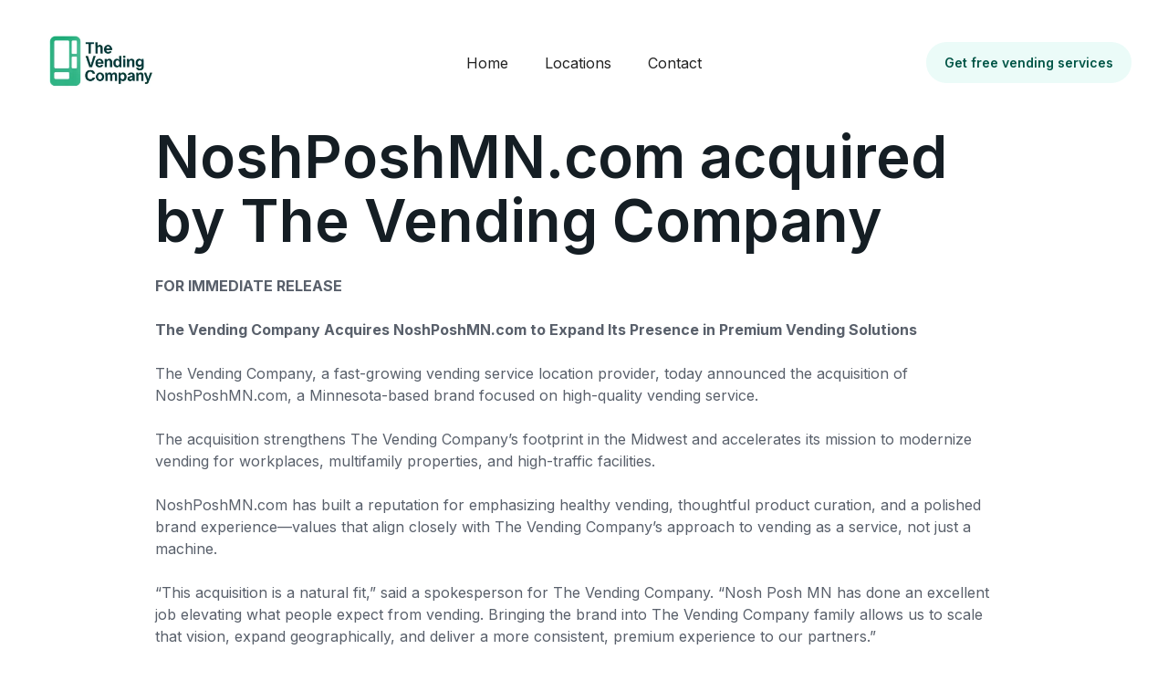

--- FILE ---
content_type: text/html
request_url: https://vendingcompanyinc.com/the-vending-company-acquires-nosh-posh-mn
body_size: 3248
content:
<!DOCTYPE html><!-- Last Published: Mon Jan 19 2026 15:52:05 GMT+0000 (Coordinated Universal Time) --><html data-wf-domain="vendingcompanyinc.com" data-wf-page="695a6f56fdf51b2627a0c44f" data-wf-site="689c909bbc4f612681493ef2" lang="en"><head><meta charset="utf-8"/><title>The Vending Company Acquires Nosh Posh MN</title><meta content="The Vending Company Acquires NoshPoshMN.com to Expand Its Presence in Premium Vending Solutions." name="description"/><meta content="The Vending Company Acquires Nosh Posh MN" property="og:title"/><meta content="The Vending Company Acquires NoshPoshMN.com to Expand Its Presence in Premium Vending Solutions." property="og:description"/><meta content="The Vending Company Acquires Nosh Posh MN" property="twitter:title"/><meta content="The Vending Company Acquires NoshPoshMN.com to Expand Its Presence in Premium Vending Solutions." property="twitter:description"/><meta property="og:type" content="website"/><meta content="summary_large_image" name="twitter:card"/><meta content="width=device-width, initial-scale=1" name="viewport"/><meta content="Lj2pLGNgwGzIRH4kbSoVpUQ-JSAtCYs14Dwp2v_oY-Q" name="google-site-verification"/><link href="https://cdn.prod.website-files.com/689c909bbc4f612681493ef2/css/the-vending-company.webflow.shared.8d13c7656.min.css" rel="stylesheet" type="text/css" integrity="sha384-jRPHZWWkoEp1z4gu3v37A/nNrFZ1M/plTmbkJXIQL6nAQB2swv1WyvtSL5d22TBs" crossorigin="anonymous"/><link href="https://fonts.googleapis.com" rel="preconnect"/><link href="https://fonts.gstatic.com" rel="preconnect" crossorigin="anonymous"/><script src="https://ajax.googleapis.com/ajax/libs/webfont/1.6.26/webfont.js" type="text/javascript"></script><script type="text/javascript">WebFont.load({  google: {    families: ["Inter:100,200,300,regular,500,600,700,800,900"]  }});</script><script type="text/javascript">!function(o,c){var n=c.documentElement,t=" w-mod-";n.className+=t+"js",("ontouchstart"in o||o.DocumentTouch&&c instanceof DocumentTouch)&&(n.className+=t+"touch")}(window,document);</script><link href="https://cdn.prod.website-files.com/643475bc36edd39d2483b008/643475bc36edd336dd83b018_favicon.png" rel="shortcut icon" type="image/x-icon"/><link href="https://cdn.prod.website-files.com/643475bc36edd39d2483b008/643475bc36edd3ee8d83b019_webclip.png" rel="apple-touch-icon"/></head><body><section><section><div data-animation="default" class="navbar-1 w-nav" data-easing2="ease" fs-scrolldisable-element="smart-nav" data-easing="ease" data-collapse="medium" data-w-id="a7d42204-4cc5-548c-c8c6-7f5270949acc" role="banner" data-duration="400"><div class="navbar-2-container"><a href="/" class="navbar-2-logo-link w-nav-brand"><img src="https://cdn.prod.website-files.com/689c909bbc4f612681493ef2/689e0c672c951335e600ab78_the_vending_company_logo_1000x1000.webp" loading="lazy" width="137" sizes="(max-width: 479px) 88vw, 137px" alt="" srcset="https://cdn.prod.website-files.com/689c909bbc4f612681493ef2/689e0c672c951335e600ab78_the_vending_company_logo_1000x1000-p-500.webp 500w, https://cdn.prod.website-files.com/689c909bbc4f612681493ef2/689e0c672c951335e600ab78_the_vending_company_logo_1000x1000.webp 550w"/></a><nav role="navigation" id="w-node-a7d42204-4cc5-548c-c8c6-7f5270949ad0-70949acc" class="navbar-2-menu w-nav-menu"><a href="/" class="navbar w-nav-link">Home</a><a href="/locations" class="navbar w-nav-link">Locations</a><a href="/contact" class="navbar w-nav-link">Contact</a></nav><div id="w-node-a7d42204-4cc5-548c-c8c6-7f5270949ad9-70949acc" class="navbar-2-button-wrapper"><div class="hide-mobile-portrait"><a href="/contact" class="button is-secondary is-small w-button">Get free vending services</a></div><div class="navbar-2-menu-button w-nav-button"><div class="menu-icon-2"><div class="menu-icon-2-line-top"></div><div class="menu-icon-2-line-middle"><div class="menu-icon-2-line-middle-inner"></div></div><div class="menu-icon-2-line-bottom"></div></div></div></div></div></div></section><div class="w-layout-blockcontainer container w-container"><div class="w-richtext"><h1>NoshPoshMN.com acquired by The Vending Company</h1><p>‍</p><p><strong>FOR IMMEDIATE RELEASE</strong></p><p>‍</p><p><strong>The Vending Company Acquires NoshPoshMN.com to Expand Its Presence in Premium Vending Solutions</strong></p><p>‍</p><p>The Vending Company, a fast-growing vending service location provider, today announced the acquisition of NoshPoshMN.com, a Minnesota-based brand focused on high-quality vending service. </p><p>‍</p><p>The acquisition strengthens The Vending Company’s footprint in the Midwest and accelerates its mission to modernize vending for workplaces, multifamily properties, and high-traffic facilities.</p><p>‍</p><p>NoshPoshMN.com has built a reputation for emphasizing healthy vending, thoughtful product curation, and a polished brand experience—values that align closely with The Vending Company’s approach to vending as a service, not just a machine.</p><p>‍</p><p>“This acquisition is a natural fit,” said a spokesperson for The Vending Company. “Nosh Posh MN has done an excellent job elevating what people expect from vending. Bringing the brand into The Vending Company family allows us to scale that vision, expand geographically, and deliver a more consistent, premium experience to our partners.”</p><p>‍</p><p>As part of the acquisition, NoshPoshMN.com will be integrated into The Vending Company’s broader online platform. </p><p>‍</p><p>The acquisition reflects a broader trend toward consolidation and modernization within the vending industry, as businesses and property managers increasingly demand healthier options, reliable service, and a more professional brand presence.</p><p>‍</p><p>The spokesperson noted, “It’s a win for our customers, our partners, and the future of vending.”</p><p>‍</p><p>More details about the integration and upcoming service enhancements will be shared in the coming months.</p><p>‍</p><p><strong>About The Vending Company</strong></p><p><strong>‍<br/></strong>The Vending Company provides full-service vending solutions for offices, industrial facilities, multifamily properties, and commercial locations. With a focus on modern equipment, curated product mixes, and dependable service, the company aims to redefine the vending experience for today’s workplaces.</p><p>‍</p><p>Learn more about locations served by <a href="https://vendingcompanyinc.com/locations">The Vending Company here</a>. </p><p>‍</p></div></div></section><footer class="footer-component"><div class="padding-global"><div class="container-large"><div class="padding-vertical padding-xxlarge"><div class="padding-bottom padding-xxlarge"><div class="w-layout-grid footer-top-wrapper"><a href="#" id="w-node-_96eacde7-5752-64d9-b293-061f04e95b7e-04e95b78" data-w-id="96eacde7-5752-64d9-b293-061f04e95b7e" class="footer-logo-link w-nav-brand"><img src="https://cdn.prod.website-files.com/689c909bbc4f612681493ef2/689e0c306a91f297411f489b_the%20vending%20company%20logo.webp" loading="lazy" width="202" sizes="(max-width: 479px) 88vw, 202px" alt="" srcset="https://cdn.prod.website-files.com/689c909bbc4f612681493ef2/689e0c306a91f297411f489b_the%20vending%20company%20logo-p-500.webp 500w, https://cdn.prod.website-files.com/689c909bbc4f612681493ef2/689e0c306a91f297411f489b_the%20vending%20company%20logo.webp 550w"/></a><div class="w-layout-grid footer-menu-wrapper"><div data-w-id="96eacde7-5752-64d9-b293-061f04e95b81" class="footer-link-list"><div class="margin-bottom margin-xsmall"><div class="text-color-white text-weight-semibold">Pages</div></div><a href="#" class="footer-link">Home</a><a href="/landing-page-1" class="footer-link">Locations</a><a href="/" class="footer-link">About</a><a href="/contact" class="footer-link">Contact</a><a href="/the-vending-company-acquires-nosh-posh-mn" aria-current="page" class="footer-link w--current">Acquisitions</a></div><div data-w-id="96eacde7-5752-64d9-b293-061f04e95b9d" class="footer-link-list"><div class="margin-bottom margin-xsmall"><div class="text-color-white text-weight-semibold">Contact</div></div><a href="mailto:contact@homerun.com" class="footer-email-link">contact@vendingcompanyinc.com</a><div class="text-color-white">(314) 675-0372</div></div></div></div></div><div class="line-divider"></div><div class="padding-top padding-medium"><div class="footer-bottom-wrapper"><div class="footer-credit-text">© The Vending Company</div><div class="w-layout-grid footer-social-list"><a id="w-node-_96eacde7-5752-64d9-b293-061f04e95bab-04e95b78" href="#" class="footer-social-link w-inline-block"><img src="https://cdn.prod.website-files.com/689c909bbc4f612681493ef2/689c909bbc4f612681493f55_facebook-fill%201.webp" loading="lazy" width="24" alt="Facebook" class="icon-1x1-custom-1"/></a><a id="w-node-_96eacde7-5752-64d9-b293-061f04e95bad-04e95b78" href="#" class="footer-social-link w-inline-block"><img src="https://cdn.prod.website-files.com/689c909bbc4f612681493ef2/689c909bbc4f612681493f5d_linkedin-fill%20(3)%201.webp" loading="lazy" width="24" alt="LinkedIn" class="icon-1x1-custom-1"/></a></div></div></div></div></div></div></footer><script src="https://d3e54v103j8qbb.cloudfront.net/js/jquery-3.5.1.min.dc5e7f18c8.js?site=689c909bbc4f612681493ef2" type="text/javascript" integrity="sha256-9/aliU8dGd2tb6OSsuzixeV4y/faTqgFtohetphbbj0=" crossorigin="anonymous"></script><script src="https://cdn.prod.website-files.com/689c909bbc4f612681493ef2/js/webflow.f90e7a2d.b9d02f4be46b1850.js" type="text/javascript" integrity="sha384-EtAGgRTnZw3fccVpx21UcNbZ7p38C/f41NJL4XfOJdtBqcNWaRPp7bYi87XeeW62" crossorigin="anonymous"></script></body></html>

--- FILE ---
content_type: text/css
request_url: https://cdn.prod.website-files.com/689c909bbc4f612681493ef2/css/the-vending-company.webflow.shared.8d13c7656.min.css
body_size: 18258
content:
html{-webkit-text-size-adjust:100%;-ms-text-size-adjust:100%;font-family:sans-serif}body{margin:0}article,aside,details,figcaption,figure,footer,header,hgroup,main,menu,nav,section,summary{display:block}audio,canvas,progress,video{vertical-align:baseline;display:inline-block}audio:not([controls]){height:0;display:none}[hidden],template{display:none}a{background-color:#0000}a:active,a:hover{outline:0}abbr[title]{border-bottom:1px dotted}b,strong{font-weight:700}dfn{font-style:italic}h1{margin:.67em 0;font-size:2em}mark{color:#000;background:#ff0}small{font-size:80%}sub,sup{vertical-align:baseline;font-size:75%;line-height:0;position:relative}sup{top:-.5em}sub{bottom:-.25em}img{border:0}svg:not(:root){overflow:hidden}hr{box-sizing:content-box;height:0}pre{overflow:auto}code,kbd,pre,samp{font-family:monospace;font-size:1em}button,input,optgroup,select,textarea{color:inherit;font:inherit;margin:0}button{overflow:visible}button,select{text-transform:none}button,html input[type=button],input[type=reset]{-webkit-appearance:button;cursor:pointer}button[disabled],html input[disabled]{cursor:default}button::-moz-focus-inner,input::-moz-focus-inner{border:0;padding:0}input{line-height:normal}input[type=checkbox],input[type=radio]{box-sizing:border-box;padding:0}input[type=number]::-webkit-inner-spin-button,input[type=number]::-webkit-outer-spin-button{height:auto}input[type=search]{-webkit-appearance:none}input[type=search]::-webkit-search-cancel-button,input[type=search]::-webkit-search-decoration{-webkit-appearance:none}legend{border:0;padding:0}textarea{overflow:auto}optgroup{font-weight:700}table{border-collapse:collapse;border-spacing:0}td,th{padding:0}@font-face{font-family:webflow-icons;src:url([data-uri])format("truetype");font-weight:400;font-style:normal}[class^=w-icon-],[class*=\ w-icon-]{speak:none;font-variant:normal;text-transform:none;-webkit-font-smoothing:antialiased;-moz-osx-font-smoothing:grayscale;font-style:normal;font-weight:400;line-height:1;font-family:webflow-icons!important}.w-icon-slider-right:before{content:""}.w-icon-slider-left:before{content:""}.w-icon-nav-menu:before{content:""}.w-icon-arrow-down:before,.w-icon-dropdown-toggle:before{content:""}.w-icon-file-upload-remove:before{content:""}.w-icon-file-upload-icon:before{content:""}*{box-sizing:border-box}html{height:100%}body{color:#333;background-color:#fff;min-height:100%;margin:0;font-family:Arial,sans-serif;font-size:14px;line-height:20px}img{vertical-align:middle;max-width:100%;display:inline-block}html.w-mod-touch *{background-attachment:scroll!important}.w-block{display:block}.w-inline-block{max-width:100%;display:inline-block}.w-clearfix:before,.w-clearfix:after{content:" ";grid-area:1/1/2/2;display:table}.w-clearfix:after{clear:both}.w-hidden{display:none}.w-button{color:#fff;line-height:inherit;cursor:pointer;background-color:#3898ec;border:0;border-radius:0;padding:9px 15px;text-decoration:none;display:inline-block}input.w-button{-webkit-appearance:button}html[data-w-dynpage] [data-w-cloak]{color:#0000!important}.w-code-block{margin:unset}pre.w-code-block code{all:inherit}.w-optimization{display:contents}.w-webflow-badge,.w-webflow-badge>img{box-sizing:unset;width:unset;height:unset;max-height:unset;max-width:unset;min-height:unset;min-width:unset;margin:unset;padding:unset;float:unset;clear:unset;border:unset;border-radius:unset;background:unset;background-image:unset;background-position:unset;background-size:unset;background-repeat:unset;background-origin:unset;background-clip:unset;background-attachment:unset;background-color:unset;box-shadow:unset;transform:unset;direction:unset;font-family:unset;font-weight:unset;color:unset;font-size:unset;line-height:unset;font-style:unset;font-variant:unset;text-align:unset;letter-spacing:unset;-webkit-text-decoration:unset;text-decoration:unset;text-indent:unset;text-transform:unset;list-style-type:unset;text-shadow:unset;vertical-align:unset;cursor:unset;white-space:unset;word-break:unset;word-spacing:unset;word-wrap:unset;transition:unset}.w-webflow-badge{white-space:nowrap;cursor:pointer;box-shadow:0 0 0 1px #0000001a,0 1px 3px #0000001a;visibility:visible!important;opacity:1!important;z-index:2147483647!important;color:#aaadb0!important;overflow:unset!important;background-color:#fff!important;border-radius:3px!important;width:auto!important;height:auto!important;margin:0!important;padding:6px!important;font-size:12px!important;line-height:14px!important;text-decoration:none!important;display:inline-block!important;position:fixed!important;inset:auto 12px 12px auto!important;transform:none!important}.w-webflow-badge>img{position:unset;visibility:unset!important;opacity:1!important;vertical-align:middle!important;display:inline-block!important}h1,h2,h3,h4,h5,h6{margin-bottom:10px;font-weight:700}h1{margin-top:20px;font-size:38px;line-height:44px}h2{margin-top:20px;font-size:32px;line-height:36px}h3{margin-top:20px;font-size:24px;line-height:30px}h4{margin-top:10px;font-size:18px;line-height:24px}h5{margin-top:10px;font-size:14px;line-height:20px}h6{margin-top:10px;font-size:12px;line-height:18px}p{margin-top:0;margin-bottom:10px}blockquote{border-left:5px solid #e2e2e2;margin:0 0 10px;padding:10px 20px;font-size:18px;line-height:22px}figure{margin:0 0 10px}ul,ol{margin-top:0;margin-bottom:10px;padding-left:40px}.w-list-unstyled{padding-left:0;list-style:none}.w-embed:before,.w-embed:after{content:" ";grid-area:1/1/2/2;display:table}.w-embed:after{clear:both}.w-video{width:100%;padding:0;position:relative}.w-video iframe,.w-video object,.w-video embed{border:none;width:100%;height:100%;position:absolute;top:0;left:0}fieldset{border:0;margin:0;padding:0}button,[type=button],[type=reset]{cursor:pointer;-webkit-appearance:button;border:0}.w-form{margin:0 0 15px}.w-form-done{text-align:center;background-color:#ddd;padding:20px;display:none}.w-form-fail{background-color:#ffdede;margin-top:10px;padding:10px;display:none}label{margin-bottom:5px;font-weight:700;display:block}.w-input,.w-select{color:#333;vertical-align:middle;background-color:#fff;border:1px solid #ccc;width:100%;height:38px;margin-bottom:10px;padding:8px 12px;font-size:14px;line-height:1.42857;display:block}.w-input::placeholder,.w-select::placeholder{color:#999}.w-input:focus,.w-select:focus{border-color:#3898ec;outline:0}.w-input[disabled],.w-select[disabled],.w-input[readonly],.w-select[readonly],fieldset[disabled] .w-input,fieldset[disabled] .w-select{cursor:not-allowed}.w-input[disabled]:not(.w-input-disabled),.w-select[disabled]:not(.w-input-disabled),.w-input[readonly],.w-select[readonly],fieldset[disabled]:not(.w-input-disabled) .w-input,fieldset[disabled]:not(.w-input-disabled) .w-select{background-color:#eee}textarea.w-input,textarea.w-select{height:auto}.w-select{background-color:#f3f3f3}.w-select[multiple]{height:auto}.w-form-label{cursor:pointer;margin-bottom:0;font-weight:400;display:inline-block}.w-radio{margin-bottom:5px;padding-left:20px;display:block}.w-radio:before,.w-radio:after{content:" ";grid-area:1/1/2/2;display:table}.w-radio:after{clear:both}.w-radio-input{float:left;margin:3px 0 0 -20px;line-height:normal}.w-file-upload{margin-bottom:10px;display:block}.w-file-upload-input{opacity:0;z-index:-100;width:.1px;height:.1px;position:absolute;overflow:hidden}.w-file-upload-default,.w-file-upload-uploading,.w-file-upload-success{color:#333;display:inline-block}.w-file-upload-error{margin-top:10px;display:block}.w-file-upload-default.w-hidden,.w-file-upload-uploading.w-hidden,.w-file-upload-error.w-hidden,.w-file-upload-success.w-hidden{display:none}.w-file-upload-uploading-btn{cursor:pointer;background-color:#fafafa;border:1px solid #ccc;margin:0;padding:8px 12px;font-size:14px;font-weight:400;display:flex}.w-file-upload-file{background-color:#fafafa;border:1px solid #ccc;flex-grow:1;justify-content:space-between;margin:0;padding:8px 9px 8px 11px;display:flex}.w-file-upload-file-name{font-size:14px;font-weight:400;display:block}.w-file-remove-link{cursor:pointer;width:auto;height:auto;margin-top:3px;margin-left:10px;padding:3px;display:block}.w-icon-file-upload-remove{margin:auto;font-size:10px}.w-file-upload-error-msg{color:#ea384c;padding:2px 0;display:inline-block}.w-file-upload-info{padding:0 12px;line-height:38px;display:inline-block}.w-file-upload-label{cursor:pointer;background-color:#fafafa;border:1px solid #ccc;margin:0;padding:8px 12px;font-size:14px;font-weight:400;display:inline-block}.w-icon-file-upload-icon,.w-icon-file-upload-uploading{width:20px;margin-right:8px;display:inline-block}.w-icon-file-upload-uploading{height:20px}.w-container{max-width:940px;margin-left:auto;margin-right:auto}.w-container:before,.w-container:after{content:" ";grid-area:1/1/2/2;display:table}.w-container:after{clear:both}.w-container .w-row{margin-left:-10px;margin-right:-10px}.w-row:before,.w-row:after{content:" ";grid-area:1/1/2/2;display:table}.w-row:after{clear:both}.w-row .w-row{margin-left:0;margin-right:0}.w-col{float:left;width:100%;min-height:1px;padding-left:10px;padding-right:10px;position:relative}.w-col .w-col{padding-left:0;padding-right:0}.w-col-1{width:8.33333%}.w-col-2{width:16.6667%}.w-col-3{width:25%}.w-col-4{width:33.3333%}.w-col-5{width:41.6667%}.w-col-6{width:50%}.w-col-7{width:58.3333%}.w-col-8{width:66.6667%}.w-col-9{width:75%}.w-col-10{width:83.3333%}.w-col-11{width:91.6667%}.w-col-12{width:100%}.w-hidden-main{display:none!important}@media screen and (max-width:991px){.w-container{max-width:728px}.w-hidden-main{display:inherit!important}.w-hidden-medium{display:none!important}.w-col-medium-1{width:8.33333%}.w-col-medium-2{width:16.6667%}.w-col-medium-3{width:25%}.w-col-medium-4{width:33.3333%}.w-col-medium-5{width:41.6667%}.w-col-medium-6{width:50%}.w-col-medium-7{width:58.3333%}.w-col-medium-8{width:66.6667%}.w-col-medium-9{width:75%}.w-col-medium-10{width:83.3333%}.w-col-medium-11{width:91.6667%}.w-col-medium-12{width:100%}.w-col-stack{width:100%;left:auto;right:auto}}@media screen and (max-width:767px){.w-hidden-main,.w-hidden-medium{display:inherit!important}.w-hidden-small{display:none!important}.w-row,.w-container .w-row{margin-left:0;margin-right:0}.w-col{width:100%;left:auto;right:auto}.w-col-small-1{width:8.33333%}.w-col-small-2{width:16.6667%}.w-col-small-3{width:25%}.w-col-small-4{width:33.3333%}.w-col-small-5{width:41.6667%}.w-col-small-6{width:50%}.w-col-small-7{width:58.3333%}.w-col-small-8{width:66.6667%}.w-col-small-9{width:75%}.w-col-small-10{width:83.3333%}.w-col-small-11{width:91.6667%}.w-col-small-12{width:100%}}@media screen and (max-width:479px){.w-container{max-width:none}.w-hidden-main,.w-hidden-medium,.w-hidden-small{display:inherit!important}.w-hidden-tiny{display:none!important}.w-col{width:100%}.w-col-tiny-1{width:8.33333%}.w-col-tiny-2{width:16.6667%}.w-col-tiny-3{width:25%}.w-col-tiny-4{width:33.3333%}.w-col-tiny-5{width:41.6667%}.w-col-tiny-6{width:50%}.w-col-tiny-7{width:58.3333%}.w-col-tiny-8{width:66.6667%}.w-col-tiny-9{width:75%}.w-col-tiny-10{width:83.3333%}.w-col-tiny-11{width:91.6667%}.w-col-tiny-12{width:100%}}.w-widget{position:relative}.w-widget-map{width:100%;height:400px}.w-widget-map label{width:auto;display:inline}.w-widget-map img{max-width:inherit}.w-widget-map .gm-style-iw{text-align:center}.w-widget-map .gm-style-iw>button{display:none!important}.w-widget-twitter{overflow:hidden}.w-widget-twitter-count-shim{vertical-align:top;text-align:center;background:#fff;border:1px solid #758696;border-radius:3px;width:28px;height:20px;display:inline-block;position:relative}.w-widget-twitter-count-shim *{pointer-events:none;-webkit-user-select:none;user-select:none}.w-widget-twitter-count-shim .w-widget-twitter-count-inner{text-align:center;color:#999;font-family:serif;font-size:15px;line-height:12px;position:relative}.w-widget-twitter-count-shim .w-widget-twitter-count-clear{display:block;position:relative}.w-widget-twitter-count-shim.w--large{width:36px;height:28px}.w-widget-twitter-count-shim.w--large .w-widget-twitter-count-inner{font-size:18px;line-height:18px}.w-widget-twitter-count-shim:not(.w--vertical){margin-left:5px;margin-right:8px}.w-widget-twitter-count-shim:not(.w--vertical).w--large{margin-left:6px}.w-widget-twitter-count-shim:not(.w--vertical):before,.w-widget-twitter-count-shim:not(.w--vertical):after{content:" ";pointer-events:none;border:solid #0000;width:0;height:0;position:absolute;top:50%;left:0}.w-widget-twitter-count-shim:not(.w--vertical):before{border-width:4px;border-color:#75869600 #5d6c7b #75869600 #75869600;margin-top:-4px;margin-left:-9px}.w-widget-twitter-count-shim:not(.w--vertical).w--large:before{border-width:5px;margin-top:-5px;margin-left:-10px}.w-widget-twitter-count-shim:not(.w--vertical):after{border-width:4px;border-color:#fff0 #fff #fff0 #fff0;margin-top:-4px;margin-left:-8px}.w-widget-twitter-count-shim:not(.w--vertical).w--large:after{border-width:5px;margin-top:-5px;margin-left:-9px}.w-widget-twitter-count-shim.w--vertical{width:61px;height:33px;margin-bottom:8px}.w-widget-twitter-count-shim.w--vertical:before,.w-widget-twitter-count-shim.w--vertical:after{content:" ";pointer-events:none;border:solid #0000;width:0;height:0;position:absolute;top:100%;left:50%}.w-widget-twitter-count-shim.w--vertical:before{border-width:5px;border-color:#5d6c7b #75869600 #75869600;margin-left:-5px}.w-widget-twitter-count-shim.w--vertical:after{border-width:4px;border-color:#fff #fff0 #fff0;margin-left:-4px}.w-widget-twitter-count-shim.w--vertical .w-widget-twitter-count-inner{font-size:18px;line-height:22px}.w-widget-twitter-count-shim.w--vertical.w--large{width:76px}.w-background-video{color:#fff;height:500px;position:relative;overflow:hidden}.w-background-video>video{object-fit:cover;z-index:-100;background-position:50%;background-size:cover;width:100%;height:100%;margin:auto;position:absolute;inset:-100%}.w-background-video>video::-webkit-media-controls-start-playback-button{-webkit-appearance:none;display:none!important}.w-background-video--control{background-color:#0000;padding:0;position:absolute;bottom:1em;right:1em}.w-background-video--control>[hidden]{display:none!important}.w-slider{text-align:center;clear:both;-webkit-tap-highlight-color:#0000;tap-highlight-color:#0000;background:#ddd;height:300px;position:relative}.w-slider-mask{z-index:1;white-space:nowrap;height:100%;display:block;position:relative;left:0;right:0;overflow:hidden}.w-slide{vertical-align:top;white-space:normal;text-align:left;width:100%;height:100%;display:inline-block;position:relative}.w-slider-nav{z-index:2;text-align:center;-webkit-tap-highlight-color:#0000;tap-highlight-color:#0000;height:40px;margin:auto;padding-top:10px;position:absolute;inset:auto 0 0}.w-slider-nav.w-round>div{border-radius:100%}.w-slider-nav.w-num>div{font-size:inherit;line-height:inherit;width:auto;height:auto;padding:.2em .5em}.w-slider-nav.w-shadow>div{box-shadow:0 0 3px #3336}.w-slider-nav-invert{color:#fff}.w-slider-nav-invert>div{background-color:#2226}.w-slider-nav-invert>div.w-active{background-color:#222}.w-slider-dot{cursor:pointer;background-color:#fff6;width:1em;height:1em;margin:0 3px .5em;transition:background-color .1s,color .1s;display:inline-block;position:relative}.w-slider-dot.w-active{background-color:#fff}.w-slider-dot:focus{outline:none;box-shadow:0 0 0 2px #fff}.w-slider-dot:focus.w-active{box-shadow:none}.w-slider-arrow-left,.w-slider-arrow-right{cursor:pointer;color:#fff;-webkit-tap-highlight-color:#0000;tap-highlight-color:#0000;-webkit-user-select:none;user-select:none;width:80px;margin:auto;font-size:40px;position:absolute;inset:0;overflow:hidden}.w-slider-arrow-left [class^=w-icon-],.w-slider-arrow-right [class^=w-icon-],.w-slider-arrow-left [class*=\ w-icon-],.w-slider-arrow-right [class*=\ w-icon-]{position:absolute}.w-slider-arrow-left:focus,.w-slider-arrow-right:focus{outline:0}.w-slider-arrow-left{z-index:3;right:auto}.w-slider-arrow-right{z-index:4;left:auto}.w-icon-slider-left,.w-icon-slider-right{width:1em;height:1em;margin:auto;inset:0}.w-slider-aria-label{clip:rect(0 0 0 0);border:0;width:1px;height:1px;margin:-1px;padding:0;position:absolute;overflow:hidden}.w-slider-force-show{display:block!important}.w-dropdown{text-align:left;z-index:900;margin-left:auto;margin-right:auto;display:inline-block;position:relative}.w-dropdown-btn,.w-dropdown-toggle,.w-dropdown-link{vertical-align:top;color:#222;text-align:left;white-space:nowrap;margin-left:auto;margin-right:auto;padding:20px;text-decoration:none;position:relative}.w-dropdown-toggle{-webkit-user-select:none;user-select:none;cursor:pointer;padding-right:40px;display:inline-block}.w-dropdown-toggle:focus{outline:0}.w-icon-dropdown-toggle{width:1em;height:1em;margin:auto 20px auto auto;position:absolute;top:0;bottom:0;right:0}.w-dropdown-list{background:#ddd;min-width:100%;display:none;position:absolute}.w-dropdown-list.w--open{display:block}.w-dropdown-link{color:#222;padding:10px 20px;display:block}.w-dropdown-link.w--current{color:#0082f3}.w-dropdown-link:focus{outline:0}@media screen and (max-width:767px){.w-nav-brand{padding-left:10px}}.w-lightbox-backdrop{cursor:auto;letter-spacing:normal;text-indent:0;text-shadow:none;text-transform:none;visibility:visible;white-space:normal;word-break:normal;word-spacing:normal;word-wrap:normal;color:#fff;text-align:center;z-index:2000;opacity:0;-webkit-user-select:none;-moz-user-select:none;-webkit-tap-highlight-color:transparent;background:#000000e6;outline:0;font-family:Helvetica Neue,Helvetica,Ubuntu,Segoe UI,Verdana,sans-serif;font-size:17px;font-style:normal;font-weight:300;line-height:1.2;list-style:disc;position:fixed;inset:0;-webkit-transform:translate(0)}.w-lightbox-backdrop,.w-lightbox-container{-webkit-overflow-scrolling:touch;height:100%;overflow:auto}.w-lightbox-content{height:100vh;position:relative;overflow:hidden}.w-lightbox-view{opacity:0;width:100vw;height:100vh;position:absolute}.w-lightbox-view:before{content:"";height:100vh}.w-lightbox-group,.w-lightbox-group .w-lightbox-view,.w-lightbox-group .w-lightbox-view:before{height:86vh}.w-lightbox-frame,.w-lightbox-view:before{vertical-align:middle;display:inline-block}.w-lightbox-figure{margin:0;position:relative}.w-lightbox-group .w-lightbox-figure{cursor:pointer}.w-lightbox-img{width:auto;max-width:none;height:auto}.w-lightbox-image{float:none;max-width:100vw;max-height:100vh;display:block}.w-lightbox-group .w-lightbox-image{max-height:86vh}.w-lightbox-caption{text-align:left;text-overflow:ellipsis;white-space:nowrap;background:#0006;padding:.5em 1em;position:absolute;bottom:0;left:0;right:0;overflow:hidden}.w-lightbox-embed{width:100%;height:100%;position:absolute;inset:0}.w-lightbox-control{cursor:pointer;background-position:50%;background-repeat:no-repeat;background-size:24px;width:4em;transition:all .3s;position:absolute;top:0}.w-lightbox-left{background-image:url([data-uri]);display:none;bottom:0;left:0}.w-lightbox-right{background-image:url([data-uri]);display:none;bottom:0;right:0}.w-lightbox-close{background-image:url([data-uri]);background-size:18px;height:2.6em;right:0}.w-lightbox-strip{white-space:nowrap;padding:0 1vh;line-height:0;position:absolute;bottom:0;left:0;right:0;overflow:auto hidden}.w-lightbox-item{box-sizing:content-box;cursor:pointer;width:10vh;padding:2vh 1vh;display:inline-block;-webkit-transform:translate(0,0)}.w-lightbox-active{opacity:.3}.w-lightbox-thumbnail{background:#222;height:10vh;position:relative;overflow:hidden}.w-lightbox-thumbnail-image{position:absolute;top:0;left:0}.w-lightbox-thumbnail .w-lightbox-tall{width:100%;top:50%;transform:translateY(-50%)}.w-lightbox-thumbnail .w-lightbox-wide{height:100%;left:50%;transform:translate(-50%)}.w-lightbox-spinner{box-sizing:border-box;border:5px solid #0006;border-radius:50%;width:40px;height:40px;margin-top:-20px;margin-left:-20px;animation:.8s linear infinite spin;position:absolute;top:50%;left:50%}.w-lightbox-spinner:after{content:"";border:3px solid #0000;border-bottom-color:#fff;border-radius:50%;position:absolute;inset:-4px}.w-lightbox-hide{display:none}.w-lightbox-noscroll{overflow:hidden}@media (min-width:768px){.w-lightbox-content{height:96vh;margin-top:2vh}.w-lightbox-view,.w-lightbox-view:before{height:96vh}.w-lightbox-group,.w-lightbox-group .w-lightbox-view,.w-lightbox-group .w-lightbox-view:before{height:84vh}.w-lightbox-image{max-width:96vw;max-height:96vh}.w-lightbox-group .w-lightbox-image{max-width:82.3vw;max-height:84vh}.w-lightbox-left,.w-lightbox-right{opacity:.5;display:block}.w-lightbox-close{opacity:.8}.w-lightbox-control:hover{opacity:1}}.w-lightbox-inactive,.w-lightbox-inactive:hover{opacity:0}.w-richtext:before,.w-richtext:after{content:" ";grid-area:1/1/2/2;display:table}.w-richtext:after{clear:both}.w-richtext[contenteditable=true]:before,.w-richtext[contenteditable=true]:after{white-space:initial}.w-richtext ol,.w-richtext ul{overflow:hidden}.w-richtext .w-richtext-figure-selected.w-richtext-figure-type-video div:after,.w-richtext .w-richtext-figure-selected[data-rt-type=video] div:after,.w-richtext .w-richtext-figure-selected.w-richtext-figure-type-image div,.w-richtext .w-richtext-figure-selected[data-rt-type=image] div{outline:2px solid #2895f7}.w-richtext figure.w-richtext-figure-type-video>div:after,.w-richtext figure[data-rt-type=video]>div:after{content:"";display:none;position:absolute;inset:0}.w-richtext figure{max-width:60%;position:relative}.w-richtext figure>div:before{cursor:default!important}.w-richtext figure img{width:100%}.w-richtext figure figcaption.w-richtext-figcaption-placeholder{opacity:.6}.w-richtext figure div{color:#0000;font-size:0}.w-richtext figure.w-richtext-figure-type-image,.w-richtext figure[data-rt-type=image]{display:table}.w-richtext figure.w-richtext-figure-type-image>div,.w-richtext figure[data-rt-type=image]>div{display:inline-block}.w-richtext figure.w-richtext-figure-type-image>figcaption,.w-richtext figure[data-rt-type=image]>figcaption{caption-side:bottom;display:table-caption}.w-richtext figure.w-richtext-figure-type-video,.w-richtext figure[data-rt-type=video]{width:60%;height:0}.w-richtext figure.w-richtext-figure-type-video iframe,.w-richtext figure[data-rt-type=video] iframe{width:100%;height:100%;position:absolute;top:0;left:0}.w-richtext figure.w-richtext-figure-type-video>div,.w-richtext figure[data-rt-type=video]>div{width:100%}.w-richtext figure.w-richtext-align-center{clear:both;margin-left:auto;margin-right:auto}.w-richtext figure.w-richtext-align-center.w-richtext-figure-type-image>div,.w-richtext figure.w-richtext-align-center[data-rt-type=image]>div{max-width:100%}.w-richtext figure.w-richtext-align-normal{clear:both}.w-richtext figure.w-richtext-align-fullwidth{text-align:center;clear:both;width:100%;max-width:100%;margin-left:auto;margin-right:auto;display:block}.w-richtext figure.w-richtext-align-fullwidth>div{padding-bottom:inherit;display:inline-block}.w-richtext figure.w-richtext-align-fullwidth>figcaption{display:block}.w-richtext figure.w-richtext-align-floatleft{float:left;clear:none;margin-right:15px}.w-richtext figure.w-richtext-align-floatright{float:right;clear:none;margin-left:15px}.w-nav{z-index:1000;background:#ddd;position:relative}.w-nav:before,.w-nav:after{content:" ";grid-area:1/1/2/2;display:table}.w-nav:after{clear:both}.w-nav-brand{float:left;color:#333;text-decoration:none;position:relative}.w-nav-link{vertical-align:top;color:#222;text-align:left;margin-left:auto;margin-right:auto;padding:20px;text-decoration:none;display:inline-block;position:relative}.w-nav-link.w--current{color:#0082f3}.w-nav-menu{float:right;position:relative}[data-nav-menu-open]{text-align:center;background:#c8c8c8;min-width:200px;position:absolute;top:100%;left:0;right:0;overflow:visible;display:block!important}.w--nav-link-open{display:block;position:relative}.w-nav-overlay{width:100%;display:none;position:absolute;top:100%;left:0;right:0;overflow:hidden}.w-nav-overlay [data-nav-menu-open]{top:0}.w-nav[data-animation=over-left] .w-nav-overlay{width:auto}.w-nav[data-animation=over-left] .w-nav-overlay,.w-nav[data-animation=over-left] [data-nav-menu-open]{z-index:1;top:0;right:auto}.w-nav[data-animation=over-right] .w-nav-overlay{width:auto}.w-nav[data-animation=over-right] .w-nav-overlay,.w-nav[data-animation=over-right] [data-nav-menu-open]{z-index:1;top:0;left:auto}.w-nav-button{float:right;cursor:pointer;-webkit-tap-highlight-color:#0000;tap-highlight-color:#0000;-webkit-user-select:none;user-select:none;padding:18px;font-size:24px;display:none;position:relative}.w-nav-button:focus{outline:0}.w-nav-button.w--open{color:#fff;background-color:#c8c8c8}.w-nav[data-collapse=all] .w-nav-menu{display:none}.w-nav[data-collapse=all] .w-nav-button,.w--nav-dropdown-open,.w--nav-dropdown-toggle-open{display:block}.w--nav-dropdown-list-open{position:static}@media screen and (max-width:991px){.w-nav[data-collapse=medium] .w-nav-menu{display:none}.w-nav[data-collapse=medium] .w-nav-button{display:block}}@media screen and (max-width:767px){.w-nav[data-collapse=small] .w-nav-menu{display:none}.w-nav[data-collapse=small] .w-nav-button{display:block}.w-nav-brand{padding-left:10px}}@media screen and (max-width:479px){.w-nav[data-collapse=tiny] .w-nav-menu{display:none}.w-nav[data-collapse=tiny] .w-nav-button{display:block}}.w-tabs{position:relative}.w-tabs:before,.w-tabs:after{content:" ";grid-area:1/1/2/2;display:table}.w-tabs:after{clear:both}.w-tab-menu{position:relative}.w-tab-link{vertical-align:top;text-align:left;cursor:pointer;color:#222;background-color:#ddd;padding:9px 30px;text-decoration:none;display:inline-block;position:relative}.w-tab-link.w--current{background-color:#c8c8c8}.w-tab-link:focus{outline:0}.w-tab-content{display:block;position:relative;overflow:hidden}.w-tab-pane{display:none;position:relative}.w--tab-active{display:block}@media screen and (max-width:479px){.w-tab-link{display:block}}.w-ix-emptyfix:after{content:""}@keyframes spin{0%{transform:rotate(0)}to{transform:rotate(360deg)}}.w-dyn-empty{background-color:#ddd;padding:10px}.w-dyn-hide,.w-dyn-bind-empty,.w-condition-invisible{display:none!important}.wf-layout-layout{display:grid}:root{--white:white;--black:#151e24;--grey:#59606b;--green-700:#077d69;--green-100:#ebfbf8;--green-900:#005546;--green-500:#20d8b5;--green-300:#97f1e2;--orange-800:#e97353;--orange-600:#f1967e;--orange-300:#fcbfaf;--orange-100:#fef4f2;--blue-900:#007f9e;--blue-700:#0fa5ca;--blue-500:#29c4ea;--blue-300:#88e1f8;--blue-100:#e9f8fc;--purple:#6434fc;--logo-color:#00101e}.w-layout-grid{grid-row-gap:16px;grid-column-gap:16px;grid-template-rows:auto auto;grid-template-columns:1fr 1fr;grid-auto-columns:1fr;display:grid}.w-pagination-wrapper{flex-wrap:wrap;justify-content:center;display:flex}.w-pagination-previous{color:#333;background-color:#fafafa;border:1px solid #ccc;border-radius:2px;margin-left:10px;margin-right:10px;padding:9px 20px;font-size:14px;display:block}.w-pagination-previous-icon{margin-right:4px}.w-pagination-next{color:#333;background-color:#fafafa;border:1px solid #ccc;border-radius:2px;margin-left:10px;margin-right:10px;padding:9px 20px;font-size:14px;display:block}.w-pagination-next-icon{margin-left:4px}.w-layout-blockcontainer{max-width:940px;margin-left:auto;margin-right:auto;display:block}@media screen and (max-width:991px){.w-layout-blockcontainer{max-width:728px}}@media screen and (max-width:767px){.w-layout-blockcontainer{max-width:none}}body{background-color:var(--white);color:var(--black);font-family:Inter,sans-serif;font-size:1rem;line-height:1.5}h1{margin-top:0;margin-bottom:0;font-size:4rem;font-weight:600;line-height:1.1}h2{margin-top:0;margin-bottom:0;font-size:3rem;font-weight:600;line-height:1.2}h3{margin-top:0;margin-bottom:0;font-size:2rem;font-weight:600;line-height:1.2}h4{margin-top:0;margin-bottom:0;font-size:1.5rem;font-weight:600;line-height:1.4}h5{margin-top:0;margin-bottom:0;font-size:1.25rem;font-weight:600;line-height:1.5}h6{margin-top:0;margin-bottom:0;font-size:1rem;font-weight:600;line-height:1.5}p{color:var(--grey);margin-bottom:0}ul,ol{margin-top:0;margin-bottom:0;padding-left:1.5rem}li{margin-bottom:.25rem}img{max-width:100%;margin-left:auto;margin-right:auto;display:inline-block}label{margin-bottom:.25rem;font-weight:500}blockquote{border-left:.25rem solid #e2e2e2;margin-bottom:0;padding:0 1.25rem;font-size:1.25rem;line-height:1.5}figure{margin-top:2rem;margin-bottom:2rem}figcaption{text-align:center;margin-top:.25rem}.utility-page-component{justify-content:center;align-items:center;width:100vw;max-width:100%;height:100vh;max-height:100%;padding-left:1.25rem;padding-right:1.25rem;display:flex}.utility-page-wrapper{grid-column-gap:1rem;grid-row-gap:1rem;text-align:center;flex-direction:column;justify-content:flex-start;align-items:stretch;max-width:20rem;display:flex}.utility-page-form{grid-column-gap:1rem;grid-row-gap:1rem;flex-direction:column;justify-content:flex-start;align-items:stretch;display:flex}.utility-page-image{margin-left:auto;margin-right:auto}.global-styles{display:block;position:fixed;inset:0% auto auto 0%}.margin-custom-2{margin:2.5rem}.padding-xlarge{padding:4rem}.margin-xlarge{margin:4rem}.margin-xsmall{margin:.5rem}.padding-xhuge{padding:8rem}.margin-custom-1{margin:1.5rem}.padding-0{padding:0}.padding-xxhuge{padding:12rem}.padding-huge{padding:6rem}.margin-large{margin:3rem}.padding-xxlarge{padding:5rem}.margin-xxsmall{margin:.25rem}.padding-custom-3{padding:3.5rem}.padding-large{padding:3rem}.margin-tiny{margin:.125rem}.padding-small{padding:1rem}.padding-custom-2{padding:2.5rem}.margin-custom-3{margin:3.5rem}.padding-custom-1{padding:1.5rem}.margin-huge{margin:6rem}.padding-medium{padding:2rem}.padding-xsmall{padding:.5rem}.margin-xxlarge{margin:5rem}.padding-xxsmall{padding:.25rem}.margin-xhuge{margin:8rem}.padding-tiny{padding:.125rem}.margin-small{margin:1rem}.margin-medium{margin:2rem}.margin-xxhuge{margin:12rem}.margin-0{margin:0}.margin-horizontal{margin-top:0;margin-bottom:0}.padding-top{padding-bottom:0;padding-left:0;padding-right:0}.margin-vertical{margin-left:0;margin-right:0}.margin-bottom{margin-top:0;margin-left:0;margin-right:0}.padding-left{padding-top:0;padding-bottom:0;padding-right:0}.padding-vertical{padding-left:0;padding-right:0}.padding-horizontal{padding-top:0;padding-bottom:0}.margin-right{margin-top:0;margin-bottom:0;margin-left:0}.margin-top{margin-bottom:0;margin-left:0;margin-right:0}.margin-left{margin-top:0;margin-bottom:0;margin-right:0}.padding-right{padding-top:0;padding-bottom:0;padding-left:0}.padding-bottom{padding-top:0;padding-left:0;padding-right:0}.padding-bottom.padding-xhuge{padding-bottom:4rem}.form-checkbox{flex-direction:row;align-items:center;margin-bottom:.5rem;padding-left:0;display:flex}.form-checkbox-icon{border-radius:.125rem;width:.875rem;height:.875rem;margin:0 .5rem 0 0}.form-checkbox-icon.w--redirected-checked{background-size:90%;border-radius:.125rem;width:.875rem;height:.875rem;margin:0 .5rem 0 0}.form-checkbox-icon.w--redirected-focus{border-radius:.125rem;width:.875rem;height:.875rem;margin:0 .5rem 0 0;box-shadow:0 0 .25rem 0 #3898ec}.styleguide-background{border:1px solid #0000001a;flex-direction:column;justify-content:center;align-items:stretch;width:100%;display:flex}.styleguide-spacing{grid-column-gap:.5rem;grid-row-gap:.5rem;background-image:linear-gradient(#0073e61a,#0073e61a);grid-template-rows:auto auto;grid-template-columns:1fr;grid-auto-columns:1fr;place-content:start;place-items:start stretch}.icon-1x1-small{flex:none;width:1rem;height:1rem}.overflow-auto{overflow:auto}.spacing-clean{margin:0;padding:0}.icon-1x1-large{width:2.5rem;height:2.5rem}.z-index-2{z-index:2;position:relative}.styleguide-background-space{width:1px;height:1px;margin:5rem}.text-weight-semibold{font-weight:600}.text-style-strikethrough{text-decoration:line-through}.styleguide-item{grid-column-gap:1.125rem;grid-row-gap:1.125rem;grid-template-rows:auto;grid-template-columns:1fr;grid-auto-columns:1fr;place-content:start;place-items:start;padding-bottom:0;display:grid;position:relative}.styleguide-item.is-stretch{justify-items:stretch}.max-width-full{width:100%;max-width:none}.background-color-black{color:#f5f5f5;background-color:#000}.z-index-1{z-index:1;position:relative}.text-color-black{color:#000}.text-color-grey{color:var(--grey)}.styleguide-2-column{grid-column-gap:4rem;grid-row-gap:4rem;grid-template-rows:auto;grid-template-columns:1fr 1fr;grid-auto-columns:1fr;width:100%;display:grid}.styleguide-2-column.is-align-start{align-items:start}.form-message-success{padding:1.25rem}.heading-style-h3{font-size:2rem;font-weight:600;line-height:1.2}.heading-style-h3.centered{text-align:center;margin-bottom:1rem}.rich-text h1,.rich-text h2,.rich-text h3,.rich-text h4{margin-top:1.5rem;margin-bottom:1rem}.rich-text h5,.rich-text h6{margin-top:1.25rem;margin-bottom:1rem}.rich-text p{margin-bottom:1rem}.rich-text ul,.rich-text ol{margin-bottom:1.5rem}.container-small{width:100%;max-width:54rem;margin-left:auto;margin-right:auto}.icon-height-small{height:1rem}.styleguide-margins{grid-column-gap:12rem;grid-row-gap:12rem;grid-template-rows:auto;grid-template-columns:1fr;grid-auto-columns:1fr;display:grid}.icon-1x1-medium{color:#e71919;width:2rem;height:2rem}.heading-style-h1{font-size:4rem;font-weight:600;line-height:1.1}.padding-global{padding-left:2.5rem;padding-right:2.5rem}.text-weight-normal{font-weight:400}.padding-section-small{padding-top:3rem;padding-bottom:3rem}.max-width-small{width:100%;max-width:24rem}.text-color-white{color:#fff}.text-style-italic{font-style:italic}.text-weight-medium{font-weight:500}.overflow-hidden{overflow:hidden}.styleguide-section-header{grid-column-gap:1rem;grid-row-gap:1rem;grid-template-rows:auto;grid-template-columns:1fr;grid-auto-columns:1fr;line-height:1.4}.text-size-tiny{font-size:.75rem}.max-width-xxlarge{width:100%;max-width:80rem}.styleguide-1-column{grid-column-gap:3rem;grid-row-gap:3rem;grid-template-rows:auto;grid-template-columns:1fr;grid-auto-columns:1fr;width:100%;display:grid}.styleguide-1-column.is-6rem-row{grid-column-gap:6rem;grid-row-gap:6rem}.overflow-visibile{overflow:visible}.styleguide-empty-box{z-index:-1;background-color:#0073e61a;border:1px dashed #0073e6;min-width:3rem;height:3rem;position:relative}.text-weight-light{font-weight:300}.max-width-xsmall{width:100%;max-width:16rem}.text-size-regular{font-size:1rem}.text-weight-xbold{font-weight:800}.text-align-right{text-align:right}.text-weight-bold{font-weight:700}.max-width-medium{width:100%;max-width:32rem}.styleguide-item-wrapper{grid-column-gap:3rem;grid-row-gap:3rem;flex-direction:column;justify-content:flex-start;align-items:flex-start;width:100%;display:flex}.max-width-large{width:100%;max-width:48rem}.styleguide-text-classes{grid-column-gap:12rem;grid-row-gap:12rem;grid-template-rows:auto auto;grid-template-columns:1fr;grid-auto-columns:1fr;display:grid}.background-color-white{background-color:#fff}.text-style-muted{opacity:.6}.text-size-small{font-size:.875rem}.heading-style-h4{font-size:1.5rem;font-weight:600;line-height:1.4}.max-width-xlarge{width:100%;max-width:64rem}.form-radio-icon{width:.875rem;height:.875rem;margin-top:0;margin-left:0;margin-right:.5rem}.form-radio-icon.w--redirected-checked{border-width:.25rem;width:.875rem;height:.875rem}.form-radio-icon.w--redirected-focus{width:.875rem;height:.875rem;box-shadow:0 0 .25rem 0 #3898ec}.text-style-no-wrap{white-space:nowrap}.text-align-left{text-align:left}.background-color-grey{background-color:#f5f5f5}.form-input{color:#e9ecf0;background-color:#0000;border:1px #000;border-bottom:1px solid #e9ecf0;min-height:3rem;margin-bottom:0;padding:.5rem 1rem}.form-input:focus{border-bottom-color:var(--green-700);color:var(--black)}.form-input.is-text-area{border-style:solid;border-color:#e9ecf0;min-height:8rem;padding-top:.75rem}.heading-style-h6{font-size:1rem;font-weight:600;line-height:1.5}.padding-section-large{padding-top:6rem;padding-bottom:6rem}.styleguide-3-column{grid-column-gap:4rem;grid-row-gap:4rem;grid-template-rows:auto;grid-template-columns:1fr 1fr 1fr;grid-auto-columns:1fr;align-items:stretch;width:100%;display:grid}.text-style-link{color:var(--grey);text-decoration:underline}.text-size-large{font-size:1.5rem}.styleguide-menu{flex-direction:column;justify-content:space-between;align-items:stretch;height:100%;display:flex}.heading-style-h2{font-size:3rem;font-weight:600;line-height:1.2}.heading-style-h5{font-size:1.25rem;font-weight:600;line-height:1.5}.container-large{width:100%;max-width:80rem;margin-left:auto;margin-right:auto}.icon-height-medium{height:2rem}.text-style-all-caps{text-transform:uppercase}.styleguide-paddings{grid-column-gap:12rem;grid-row-gap:12rem;grid-template-rows:auto;grid-template-columns:1fr;grid-auto-columns:1fr;display:grid}.overflow-scroll{overflow:scroll}.form-message-error{margin-top:.75rem;padding:.75rem}.icon-height-large{height:3rem}.text-align-center{text-align:center}.form-component{margin-bottom:0}.styleguide-colors{grid-column-gap:12rem;grid-row-gap:12rem;grid-template-rows:auto;grid-template-columns:1fr;grid-auto-columns:1fr;display:grid}.max-width-xxsmall{width:100%;max-width:12rem}.text-style-quote{border-left:.25rem solid #e2e2e2;margin-bottom:0;padding:0 1.25rem;font-size:1.25rem;line-height:1.5}.align-center{margin-left:auto;margin-right:auto}.button{background-color:var(--green-700);color:#fff;text-align:center;border-radius:1.5rem;margin-left:0;padding:.875rem 3rem;font-weight:600;line-height:1.5;transition:background-color .3s,transform .3s}.button:hover{background-color:var(--black);transform:translateY(-3px)}.button.is-text{color:#000;background-color:#0000;border:2px solid #0000}.button.is-small{padding:.75rem 1.25rem;font-size:.875rem}.button.is-large{padding:1rem 3rem}.button.is-secondary{background-color:var(--green-100);color:var(--green-900);border-width:2px 2px .125rem;border-color:#000}.button.is-secondary:hover{background-color:var(--black);color:#fff}.button.is-secondary.is-small{padding:.75rem 1.25rem}.button.is-icon{grid-column-gap:1rem;grid-row-gap:1rem;flex-direction:row;justify-content:center;align-items:center;text-decoration:none;display:flex}.button.is-tertiary{background-color:#ffffff1a}.button.is-tertiary:hover{background-color:var(--black)}.button._2{margin-left:75px}.styleguide-classes{grid-column-gap:12rem;grid-row-gap:12rem;grid-template-rows:auto;grid-template-columns:1fr;grid-auto-columns:1fr}.text-size-medium{font-size:1.25rem}.styleguide-section{grid-column-gap:3rem;grid-row-gap:3rem;grid-template-rows:auto;grid-template-columns:1fr;grid-auto-columns:1fr;place-items:start;display:grid}.styleguide-section.is-vertical{grid-column-gap:4rem;grid-row-gap:4rem;grid-template-columns:1fr}.button-group{grid-column-gap:1rem;grid-row-gap:1rem;text-align:right;flex-flow:wrap;justify-content:flex-start;align-items:center;display:flex}.button-group.is-center{justify-content:center}.button-group.is-full{flex-direction:column;align-items:stretch}.hide{display:none}.padding-section-medium{padding-top:5rem;padding-bottom:5rem}.container-medium{width:100%;max-width:64rem;margin-left:auto;margin-right:auto}.form-radio{flex-direction:row;align-items:center;margin-bottom:.5rem;padding-left:0;display:flex}.styleguide-spacing-all{display:none}.styleguide-color.is-1{background-color:var(--black)}.styleguide-color.is-2{background-color:var(--grey)}.styleguide-color.is-3{background-color:var(--white)}.styleguide-color.is-4{background-color:var(--green-900)}.styleguide-color.is-5{background-color:var(--green-700)}.styleguide-color.is-6{background-color:var(--green-500)}.styleguide-color.is-7{background-color:var(--green-300)}.styleguide-color.is-8{background-color:var(--green-100)}.styleguide-color.is-9{background-color:var(--orange-800)}.styleguide-color.is-10{background-color:var(--orange-600)}.styleguide-color.is-11{background-color:var(--orange-300)}.styleguide-color.is-12{background-color:var(--orange-100)}.styleguide-color.is-13{background-color:var(--blue-900)}.styleguide-color.is-14{background-color:var(--blue-700)}.styleguide-color.is-15{background-color:var(--blue-500)}.styleguide-color.is-16{background-color:var(--blue-300)}.styleguide-color.is-17{background-color:var(--blue-100)}.styleguide-color.is-18{background-color:var(--purple)}.styleguide-size-wrapper{grid-column-gap:1rem;grid-row-gap:1rem;display:flex}.styleguide-size-text{color:#1386f5}.styleguide-class-name-text{color:var(--black);text-transform:capitalize}.styleguide-menu-link{grid-column-gap:.75rem;grid-row-gap:.75rem;color:#000;flex-wrap:wrap;align-items:center;padding:.875rem 1rem;text-decoration:none;transition:padding .2s,border .2s;display:flex}.styleguide-menu-link.w--current{background-color:#1386f51a;flex-wrap:nowrap}.styleguide-typography-wrapper,.styleguide-color-wrapper,.styleguide-button-wrapper,.styleguide-form-wrapper,.styleguide-icon-wrapper,.styleguide-structure-wrapper,.styleguide-spacing-wrapper,.styleguide-utility-wrapper{grid-column-gap:12rem;grid-row-gap:12rem;grid-template-rows:auto;grid-template-columns:1fr;grid-auto-columns:1fr;padding-top:6rem;padding-bottom:6rem;display:grid}.styleguide-company-content{grid-column-gap:1.5rem;grid-row-gap:4rem;grid-template-rows:auto;grid-template-columns:1.5fr 1fr;grid-auto-columns:1fr;display:grid}.text-highlight{color:#1386f5;border-bottom:2px solid #1386f5}.styleguide-company-wrapper{grid-column-gap:12rem;grid-row-gap:6rem;grid-template-rows:auto;grid-template-columns:1fr;grid-auto-columns:1fr;padding-bottom:0;display:grid}.styleguide-navigation{z-index:1;min-width:12.5rem;height:100vh;padding-bottom:6rem;position:sticky;top:0;box-shadow:1px 0 14px #0000000f}.styleguide-component{grid-column-gap:0rem;grid-row-gap:0rem;grid-template-rows:auto;grid-template-columns:.25fr 1fr;grid-auto-columns:1fr;align-items:start;width:100%;max-width:120rem;margin-left:auto;margin-right:auto;display:grid}.styleguide-logo-wrapper{justify-content:flex-start;align-items:center;padding:2.5rem;display:flex}.section-utility-header{background-color:#f8f8f8;background-image:url(https://cdn.prod.website-files.com/689c909bbc4f612681493ef2/689c909bbc4f612681493fb0_licenses-bg.svg);background-position:50%;background-size:cover}.licenses-link{color:#1d1c21;transition:color .35s;display:inline}.licenses-link:hover{color:#00a677}.section-utility-content{position:relative}.section-utility-content.utility-background-off-white{background-color:#f8f8f8;background-image:url(https://cdn.prod.website-files.com/689c909bbc4f612681493ef2/689c909bbc4f612681493fb0_licenses-bg.svg);background-position:50%;background-repeat:no-repeat;background-size:auto}.navbar-1{z-index:999;background-color:var(--white);justify-content:center;align-items:center;min-height:5rem;padding-left:2.5rem;padding-right:2.5rem;display:flex;position:sticky;top:0}.navbar-1-container{justify-content:center;align-items:center;width:100%;max-width:80rem;margin-left:auto;margin-right:auto;display:flex}.navbar-1-logo{height:1.9rem}.header-1-component{grid-column-gap:5rem;grid-row-gap:16px;grid-template-rows:auto;grid-template-columns:1fr 1fr;grid-auto-columns:1fr;display:grid}.header-1-image-wrapper{background-color:var(--blue-100);border-radius:20px;position:relative}.header-1-list{grid-column-gap:1rem;grid-row-gap:1rem;flex-direction:column;align-items:flex-start;display:flex}.header-1-list-item{grid-column-gap:.75rem;grid-row-gap:.75rem;align-items:center;display:flex}.icon-1x1-custom-1{width:1.5rem;height:1.5rem}.icon-1x1-custom-1.is-absolute{position:absolute;inset:-.375rem auto auto -.375rem}.header-1-image{border-radius:20px}.header-1-badge{display:block;box-shadow:0 86px 144px #59606b0f}.header-1-badge-wrapper{justify-content:center;align-items:center;width:100%;margin-left:auto;margin-right:auto;display:flex;position:absolute;inset:auto auto -5%}.logo-list{grid-column-gap:5.5rem;grid-row-gap:3rem;flex-wrap:wrap;justify-content:center;align-items:center;display:flex}.logo-image{max-height:3.5rem}.usp-1-component{grid-column-gap:5rem;grid-row-gap:16px;background-image:url(https://cdn.prod.website-files.com/689c909bbc4f612681493ef2/689c909bbc4f612681493f43_texture-background-homerun.svg);background-position:0%;background-repeat:no-repeat;background-size:auto 100%;grid-template-rows:auto;grid-template-columns:1fr 1fr;grid-auto-columns:1fr;display:grid;position:relative}.usp-1-content-left{grid-column-gap:4.5rem;grid-row-gap:4.5rem;grid-template-rows:auto;grid-template-columns:1fr;grid-auto-columns:1fr;padding-top:4.5rem;padding-bottom:4.5rem;display:grid}.usp-1-content-right{padding-left:0;position:relative}.usp-1-item{grid-column-gap:2rem;grid-row-gap:2rem;border-top:4px solid var(--green-700);text-align:center;background-color:#fff;flex-direction:column;justify-content:center;align-items:center;max-width:24rem;padding:2.25rem 1.5rem;display:flex;box-shadow:0 76px 104px -20px #59606b0a}.section-testimonial{position:relative;overflow:hidden}.testimonial-component{background-color:#0000;height:auto;padding-bottom:6rem;position:relative}.testimonial-mask{width:33.33%;overflow:visible}.testimonial-slide{margin-right:2.5rem;padding-right:0}.testimonial-content{grid-column-gap:2rem;grid-row-gap:2rem;background-color:#fff;flex-direction:column;justify-content:space-between;align-items:stretch;width:100%;padding:2rem;display:flex}.testimonial-stars-wrapper{grid-column-gap:.5rem;grid-row-gap:.5rem;display:flex}.testimonial-client{text-align:left;align-items:center;margin-top:auto;display:flex}.testimonial-client-image-wrapper{background-color:var(--green-100);border-radius:100rem;justify-content:center;align-items:center;width:4.5rem;height:4.5rem;margin-right:1rem;display:flex}.testimonial-customer-image{object-fit:cover;border-radius:100%;width:3.5rem;min-width:3.5rem;height:3.5rem;min-height:3.5rem}.testimonial-arrow{background-color:#ffffff1a;border-radius:100%;justify-content:center;align-items:center;width:3rem;height:3rem;display:flex;inset:auto 0% 0% auto}.testimonial-arrow.is-left{right:4rem}.testimonial-arrow-icon{color:#0000;flex-direction:column;justify-content:center;align-items:center;width:1.5rem;height:1.5rem;display:flex}.testimonial-slide-navigation{height:1.75rem;font-size:.5rem;display:none;inset:auto auto 0% 0%}.testimonial-row{grid-column-gap:1rem;grid-row-gap:1rem;align-items:center;display:flex}.testimonial-rating-wrapper{justify-content:space-between;display:flex}.testimonial-heading-row{justify-content:space-between;align-items:flex-start;width:100%;display:flex}.testimonial-background-image-wrapper{z-index:-1;background-color:var(--green-900);position:absolute;inset:0%}.testimonial-background-image{object-fit:cover;object-position:100% 50%;width:100%;max-width:120rem;height:100%}.how-it-works-component{grid-column-gap:6rem;grid-row-gap:6rem;grid-template-rows:auto;grid-template-columns:1fr;grid-auto-columns:1fr;display:grid}.how-it-works-item{grid-column-gap:2.5rem;grid-row-gap:4rem;grid-template-rows:auto;grid-template-columns:1fr 1fr;grid-auto-columns:1fr;display:grid}.how-it-works-content.is-right{padding-left:4.25rem}.how-it-works-number-text{background-color:var(--green-100);color:var(--green-700);border-radius:100rem;justify-content:center;align-items:center;width:4.375rem;height:4.375rem;font-size:1.5rem;font-weight:600;display:flex}.how-it-works-image-wrapper{justify-content:center;align-items:center;min-height:25rem;display:flex;position:relative}.how-it-works-image{box-shadow:0 86px 144px #0355470f}.how-it-works-fill-background{z-index:-2;background-color:var(--green-100);width:100%;max-width:16.25rem;margin-left:auto;margin-right:auto;position:absolute;inset:0%}.how-it-works-shape-image{z-index:-1;position:absolute;inset:auto}.about-icon-wrapper{background-color:var(--white);border-radius:100rem;justify-content:center;align-items:center;width:6rem;height:6rem;display:flex;position:absolute;inset:auto auto 20% -12.5%;box-shadow:0 86px 144px #59606b0f}.about-icon-wrapper.is-2{inset:25% -10% auto auto}.usp-2-component{grid-column-gap:2.5rem;grid-row-gap:4rem;background-image:url(https://cdn.prod.website-files.com/689c909bbc4f612681493ef2/689c909bbc4f612681493f53_texture-background3-homerun.svg);background-position:50% 100%;background-repeat:no-repeat;grid-template-rows:auto;grid-template-columns:1fr 1fr 1fr;grid-auto-columns:1fr;padding-top:4rem;padding-bottom:5rem;display:grid;position:relative}.usp-2-item{grid-column-gap:2rem;grid-row-gap:2rem;border-top:4px solid var(--green-700);text-align:center;background-color:#fff;flex-direction:column;justify-content:center;align-items:center;padding:2.25rem 1.5rem;display:flex;box-shadow:0 76px 104px -20px #59606b0a}.usp-2-item.is-center{margin-top:-4rem}.cta-component{grid-column-gap:4rem;grid-row-gap:4rem;background-image:url(https://cdn.prod.website-files.com/689c909bbc4f612681493ef2/689c909bbc4f612681493f56_texture-background4-homerun.svg);background-position:50%;background-repeat:no-repeat;background-size:cover;grid-template-rows:auto;grid-template-columns:1fr 1fr;grid-auto-columns:1fr;margin-bottom:4.5em;margin-left:4.5em;margin-right:4.5em;padding:4.5rem 4.5em 4.5rem 4.5rem;display:grid;position:relative}.cta-content{z-index:1;position:relative}.cta-image-wrapper{margin-bottom:0}.cta-image{border-radius:20px;position:absolute;inset:auto 0% 0% auto}.footer-component{background-color:var(--logo-color)}.footer-top-wrapper{grid-column-gap:8vw;grid-row-gap:1rem;grid-template-rows:auto;grid-template-columns:.75fr 1fr;align-items:start}.footer-logo-link{padding-left:0;transition:opacity .3s}.footer-logo-link:hover{opacity:1}.footer-menu-wrapper{grid-column-gap:2rem;grid-row-gap:1rem;grid-template-rows:auto;grid-template-columns:1fr 1fr 1fr;align-items:start}.footer-link-list{flex-direction:column;grid-template-rows:auto;grid-template-columns:100%;grid-auto-columns:100%;place-items:flex-start start;display:flex}.footer-link{color:#fff;padding-top:.5rem;padding-bottom:.5rem;font-size:.875rem;text-decoration:none;transition:color .3s}.footer-link:hover{color:var(--green-500)}.footer-social-link{grid-column-gap:.75rem;grid-row-gap:.75rem;align-items:center;font-size:.875rem;transition:opacity .3s}.footer-social-link:hover{opacity:.7}.line-divider{background-color:#293039;width:100%;height:1px}.footer-bottom-wrapper{justify-content:space-between;align-items:center;display:flex}.footer-credit-text{color:#cbcfd7;font-size:.875rem}.footer-social-list{grid-column-gap:2rem;grid-row-gap:0rem;white-space:normal;grid-template-rows:auto;grid-template-columns:max-content;grid-auto-columns:max-content;grid-auto-flow:column;justify-content:center;display:grid}.footer-logo{height:1.5rem}.usp-3-component{grid-column-gap:3.5rem;grid-row-gap:4rem;grid-template-rows:auto;grid-template-columns:1fr 1fr 1fr;grid-auto-columns:1fr;padding-top:4.75rem;display:grid;position:relative}.tagline-text{color:var(--green-700);font-size:1.125rem;font-weight:500}.usp-3-item{grid-column-gap:2rem;grid-row-gap:1.5rem;background-color:#fff;flex-direction:column;justify-content:center;align-items:center;padding:2.25rem 1.5rem 1.5rem;display:flex;box-shadow:0 86px 144px #59606b0f}.usp-3-item.is-center{margin-top:-9rem}.usp-3-icon-wrapper{border-radius:100rem;justify-content:center;align-items:center;width:3rem;height:3rem;display:flex}.usp-3-icon-wrapper.is-3{background-color:#e9f8fc}.usp-3-icon-wrapper.is-1{background-color:#fef4f2}.usp-3-icon-wrapper.is-2{background-color:#ebfbf8}.usp-3-image-wrapper{z-index:-1;margin-top:-20rem;position:relative}.usp-3-image{border-radius:20px;margin-left:auto;margin-right:auto;display:block;position:absolute;inset:auto 0% 3.25rem}.show-mobile-landscape{display:none}.navbar-2-component{z-index:999;color:#fff;background-color:#fff;align-items:center;width:100%;height:auto;min-height:5rem;padding-left:5%;padding-right:5%;display:flex;position:sticky;top:0}.navbar-2-container{grid-column-gap:0px;grid-row-gap:16px;grid-template-rows:auto;grid-template-columns:.5fr 1fr .5fr;grid-auto-columns:1fr;justify-content:space-between;align-items:center;width:100%;max-width:80rem;height:100%;margin-left:auto;margin-right:auto;display:grid}.navbar-2-logo-link{padding-left:0;transition:opacity .3s}.navbar-2-logo-link:hover{opacity:.7}.navbar-2-logo{height:1.75rem}.navbar-2-menu{justify-content:center;align-items:center;display:flex;position:static}.navbar-2-link{color:var(--grey);padding:.5rem 1rem;font-size:.875rem;font-weight:500;transition:color .3s}.navbar-2-link:hover{color:var(--green-900)}.navbar-2-link.w--current{color:#0000;transition-property:none}.navbar-2-button-wrapper{grid-column-gap:1rem;margin-left:0;display:flex}.navbar-2-menu-button{padding:0}.video-lightbox{justify-content:center;align-items:center;width:100%;display:flex;position:relative}.video-lightbox-image{object-fit:cover;width:100%}.lightbox-play-button{z-index:2;color:#fff;background-color:#fff6;border-radius:100rem;justify-content:center;align-items:center;width:10.25rem;height:10.25rem;display:flex;position:absolute}.video-overlay-layer{z-index:1;background-color:#00000080;position:absolute;inset:0%}.video-content-wrapper{text-align:center}.lightbox-play-icon{width:3.5rem;height:3.5rem;position:static;inset:auto}.features-component{grid-column-gap:2.5rem;grid-row-gap:16px;grid-template-rows:auto auto;grid-template-columns:1fr 1fr;grid-auto-columns:1fr;display:grid}.features-item{background-color:#fff;border-left:4px solid #0000;flex-direction:column;align-items:flex-start;padding:1.5rem;transition:border-color .2s;display:flex}.features-item:hover{border-left-color:var(--green-700)}.features-icon-wrapper{background-color:var(--green-100);border-radius:100rem;width:1.5rem;height:1.5rem;margin-bottom:.625rem;position:relative}.features-item-wrapper{border:1px solid #f9fafc}.header-3-list{grid-column-gap:6rem;grid-row-gap:1rem;grid-template-rows:auto auto;grid-template-columns:1fr 1fr;grid-auto-columns:1fr;display:grid}.header-3-list-item{grid-column-gap:.75rem;align-items:center;display:flex}.about-component{grid-column-gap:5rem;grid-row-gap:16px;grid-template-rows:auto;grid-template-columns:1fr 1fr;grid-auto-columns:1fr;display:grid}.about-image-wrapper{position:relative}.about-list{grid-column-gap:1rem;grid-row-gap:1rem;flex-direction:column;align-items:flex-start;display:flex}.about_list-item{grid-column-gap:.75rem;grid-row-gap:.75rem;align-items:center;display:flex}.about-image{border-radius:20px}.about-2-heading-wrapper{grid-column-gap:5rem;justify-content:space-between;align-items:flex-end;display:flex}.about-2-component{grid-column-gap:2.5rem;grid-row-gap:4rem;grid-template-rows:auto;grid-template-columns:1fr 1fr;grid-auto-columns:1fr;display:grid;position:relative}.about-2-item{background-color:#fff;padding:2.5rem 4.5rem 8.5rem 2.5rem;box-shadow:0 76px 104px -20px #59606b0a}.about-2-image-wrapper{z-index:-1;width:72rem;min-height:25rem;margin-left:auto;margin-right:auto;position:absolute;inset:0% auto}.about-2-image{width:100%;height:100%;display:block}.process-component{grid-column-gap:2.5rem;grid-row-gap:4rem;grid-template-rows:auto;grid-template-columns:1fr 1fr 1fr;grid-auto-columns:1fr;display:grid;position:relative}.process-image-wrapper{z-index:-1;width:100%;max-width:52.5rem;height:17.5rem;margin:auto;position:absolute;inset:auto 0%}.process-item{background-color:#fff;padding:2.5rem 4.5rem 8.5rem 2.5rem;box-shadow:0 76px 104px -20px #59606b0a}.process-item.is-2{margin-top:2rem}.process-item.is-3{margin-top:4rem}.services-component{grid-column-gap:4.5rem;grid-row-gap:4rem;grid-template-rows:auto;grid-template-columns:2fr 1fr;grid-auto-columns:1fr;display:grid}.services-list{grid-row-gap:1.25rem;flex-direction:column;align-items:flex-start;display:flex}.services-content-right{grid-column-gap:6rem;grid-row-gap:6rem;grid-template-rows:auto auto;grid-template-columns:1fr;grid-auto-columns:1fr;padding:2.5rem;display:grid;box-shadow:0 76px 104px -20px #59606b0a}.services-features-list{grid-row-gap:2rem;flex-direction:column;align-items:flex-start;display:flex}.faq-component{grid-column-gap:2rem;grid-row-gap:4rem;grid-template-rows:auto;grid-template-columns:1fr 1fr;grid-auto-columns:1fr;align-items:start;display:grid}.faq-list{grid-column-gap:1rem;grid-row-gap:1rem;grid-template-rows:auto;grid-template-columns:100%;grid-auto-columns:100%;place-items:start stretch;display:grid}.faq-accordion{border:1px solid #e9ecf0;flex-direction:column;justify-content:flex-start;align-items:stretch}.faq-question{cursor:pointer;justify-content:space-between;align-items:center;padding:1.25rem 1.5rem;display:flex}.faq-icon{align-self:flex-start;width:2rem;margin-left:1.5rem;display:flex}.faq-answer{padding-left:1.5rem;padding-right:1.5rem;overflow:hidden}.faq-row{justify-content:center;align-items:center;display:flex}.faq-image{z-index:3;width:4rem;height:4rem;margin-right:-.5rem;position:relative}.faq-image.is-2{z-index:2;position:relative}.faq-image.is-3{z-index:1}.contact-component{background-color:#fff;padding:3.5rem 4rem 2.25rem;box-shadow:0 76px 104px -20px #59606b0a}.contact-form-list{grid-column-gap:2.5rem;grid-row-gap:2.5rem;grid-template-rows:auto auto;grid-template-columns:1fr 1fr;grid-auto-columns:1fr;margin-bottom:2.5rem;display:grid}.contact-row{justify-content:flex-end;display:flex}.contact-header-button-row{flex-direction:column;display:flex}.contact-details-item{grid-column-gap:2rem;grid-row-gap:2rem;border-top:4px none var(--green-700);text-align:left;background-color:#fff;flex-direction:column;justify-content:center;align-items:flex-start;padding:2.5rem;display:flex;box-shadow:0 76px 104px -20px #59606b0a}.contact-details-item.is-center{margin-top:-4rem}.contact-header-component{position:relative}.contact-header-icon-wrapper{background-color:#fff;border-radius:100rem;justify-content:center;align-items:center;width:8.125rem;height:8.125rem;display:flex;position:absolute;inset:25% auto 0% 0%;box-shadow:0 86px 144px #59606b0f}.contact-header-icon-wrapper.is-right{inset:10% 0% auto auto}.contact-form-component{margin-bottom:0}.contact-details-component{grid-column-gap:2.5rem;grid-row-gap:4rem;background-image:url(https://cdn.prod.website-files.com/689c909bbc4f612681493ef2/689c909bbc4f612681493f53_texture-background3-homerun.svg);background-position:50% 100%;background-repeat:no-repeat;grid-template-rows:auto;grid-template-columns:1fr 1fr 1fr;grid-auto-columns:1fr;padding-top:4rem;padding-bottom:5rem;display:grid;position:relative}.text-green-highlight{background-image:url(https://cdn.prod.website-files.com/689c909bbc4f612681493ef2/689c909bbc4f612681493fa0_green-highlight-homerun.svg);background-position:50% 100%;background-repeat:no-repeat;background-size:100%;padding-bottom:.25rem;display:inline}.text-grey-highlight{background-image:url(https://cdn.prod.website-files.com/689c909bbc4f612681493ef2/689c909bbc4f612681493f9b_grey-highlight-homerun.svg);background-position:50% 100%;background-repeat:no-repeat;background-size:100%;padding-bottom:.25rem;display:inline}.text-grey-highlight.is-padding-0{padding-bottom:0;display:inline}.background-white-highlight{background-image:url(https://cdn.prod.website-files.com/689c909bbc4f612681493ef2/689c909bbc4f612681493f9c_white-highlight-homerun.svg);background-position:0 100%;background-repeat:no-repeat;background-size:100%;padding-bottom:.25rem;display:inline}.footer-email-link{color:var(--green-500);text-decoration:underline;transition:opacity .3s}.footer-email-link:hover{opacity:.7}.section-sales-header{background-color:#077d69;padding-top:4.5rem;overflow:hidden}.sales-header-component{flex-direction:column;align-items:center;display:flex}.sales-header-image-wrapper{justify-content:center;align-items:center;width:100%;height:28rem;display:flex;position:relative}.sales-header-card-image-1{z-index:1;-webkit-backdrop-filter:blur(20px);backdrop-filter:blur(20px);border-radius:.6rem;width:21rem;position:absolute;transform:translate(-70%,50%)rotate(-20deg);box-shadow:1px 1px 25px 12px #0000000d}.sales-header-card-image-2{z-index:2;-webkit-backdrop-filter:blur(10px);backdrop-filter:blur(10px);border-radius:.6rem;width:21rem;position:absolute;transform:translate(-50%,20%)rotate(-20deg);box-shadow:1px 1px 25px 12px #0000000d}.sales-header-card-image-3{z-index:3;border-radius:.6rem;width:22.5rem;position:absolute;transform:translateY(16%)rotate(0);box-shadow:1px 1px 25px 12px #0000000d}.sales-header-card-image-4{z-index:4;-webkit-backdrop-filter:blur(10px);backdrop-filter:blur(10px);border-radius:.6rem;width:23.5rem;position:absolute;transform:translate(50%,25%)rotate(20deg);box-shadow:1px 1px 25px 12px #0000000d}.sales-header-card-image-5{z-index:5;-webkit-backdrop-filter:blur(10px);backdrop-filter:blur(10px);border-radius:.6rem;width:23.5rem;position:absolute;transform:translate(70%,40%)rotate(40deg);box-shadow:1px 1px 25px 12px #0000000d}.sales-info-component{grid-column-gap:4rem;grid-row-gap:4rem;grid-template-rows:auto;grid-template-columns:1fr 1fr;grid-auto-columns:1fr;display:grid}.sales-info-content{flex-direction:column;align-items:flex-start;padding-left:0;display:flex}.heading-medium{font-size:2.375rem;font-weight:700;line-height:1.2}.sales-info-image-wrapper{position:relative}.sales-info-image-wrapper.is-flex-center{justify-content:center;align-items:center;display:flex}.sales-info-image{object-fit:cover}.sales-info-image.is-fixed{width:32rem;height:32rem}.sales-info-icon{background-color:#fff;border-radius:100%;padding:.5rem}.sales-info-icon.is-4{position:absolute;inset:5% auto auto 30%}.sales-info-icon.is-3{position:absolute;inset:25% auto auto 10%}.sales-info-icon.is-2{background-color:#0000;padding:0;position:absolute;inset:0% auto auto 0%}.sales-info-icon.is-1{position:absolute;inset:40% auto auto 30%}.sales-pages-component{grid-column-gap:2rem;grid-row-gap:2rem;grid-template-rows:auto;grid-template-columns:1fr 1fr 1fr 1fr}.sales-pages-card{color:#151e24;background-color:#f9fafb;border:1px solid #031a3133;border-radius:.5rem;flex-direction:column;grid-template-rows:auto;grid-template-columns:1fr 1fr;grid-auto-columns:1fr;align-items:stretch;text-decoration:none;transition:all .35s ease-in-out;display:flex;overflow:hidden}.sales-pages-card:hover{transform:translateY(-5px);box-shadow:0 5px 10px #87878736}.sales-pages-image-wrapper{flex-direction:column;justify-content:center;align-items:center;width:100%;display:flex}.sales-pages-image{border-bottom-right-radius:0;border-bottom-left-radius:0;width:100%}.sales-pages-content{flex-direction:column;flex:1;justify-content:space-between;padding:1.5rem;display:flex}.sales-features-component{grid-column-gap:4rem;grid-row-gap:4rem;grid-template-rows:auto;grid-template-columns:1fr 1fr;grid-auto-columns:1fr;align-items:center;display:grid}.sales-features-mobile-wrapper{grid-template-rows:auto;grid-template-columns:1fr 1fr 1fr;grid-auto-columns:1fr;display:grid;position:absolute}.sales-features-mobile-left{z-index:1;position:relative;transform:rotate(-10deg)translate(3rem)}.sales-features-mobile-center{z-index:2;position:relative;box-shadow:0 15px 30px #0000000d}.sales-features-mobile-right{z-index:1;position:relative;transform:rotate(10deg)translate(-3rem)}.sales-features-list{grid-column-gap:1rem;grid-row-gap:1rem;grid-template-rows:auto;grid-template-columns:1fr;grid-auto-columns:1fr;display:grid}.sales-feature-list-item{grid-column-gap:10px;grid-row-gap:10px;display:flex}.sales-cta-item{color:#151e24;border:1px solid #031a3133;border-radius:2rem;flex-direction:column;grid-template-rows:auto;grid-template-columns:1fr 1fr;grid-auto-columns:1fr;align-items:stretch;text-decoration:none;display:flex;overflow:hidden}.sales-cta-image-wrapper{flex-direction:column;justify-content:center;align-items:center;width:100%;display:flex;position:relative}.sales-cta-text-wrapper{flex-direction:column;flex:1;justify-content:space-between;padding:3rem;display:flex}.text-color-blue{color:#1386f5}.sales-cta-logo-list{grid-column-gap:2rem;grid-row-gap:16px;grid-template-rows:auto;grid-template-columns:1fr 1fr 1fr;grid-auto-columns:1fr;padding-top:4rem;display:grid}.sales-cta-logo-item{border-radius:4px;box-shadow:0 15px 30px #0000000d}.sales-cta-component{grid-column-gap:3rem;grid-row-gap:3rem;grid-template-rows:auto}.heading{font-size:3rem}.image,.image-2,.image-3{border-radius:20px}.button-2{color:#fff;text-align:center;background-color:#077d69;border-radius:1.5rem;padding:.875rem 3rem;font-weight:600;line-height:1.5;transition:background-color .3s,transform .3s}.button-2:hover{background-color:#151e24;transform:translateY(-3px)}.button-2.is-secondary{color:#005546;background-color:#ebfbf8;border-width:2px 2px .125rem;border-color:#000}.button-2.is-secondary:hover{color:#fff;background-color:#151e24}.button-2.is-secondary.is-small{padding:.75rem 1.25rem}.footer-link-2{color:#fff;padding-top:.5rem;padding-bottom:.5rem;font-size:.875rem;text-decoration:none;transition:color .3s}.footer-link-2:hover{color:#20d8b5}.navbar-2-menu-2{justify-content:center;align-items:center;display:flex;position:static}.navbar-2-link-2{color:#59606b;padding:.5rem 1rem;font-size:.875rem;font-weight:500;transition:color .3s}.navbar-2-link-2:hover{color:#005546}.navbar-2-link-2.w--current{color:#0000}.features-icon-wrapper-2{background-color:#ebfbf8;border-radius:100rem;width:1.5rem;height:1.5rem;margin-bottom:.625rem;position:relative}.features-item-2{background-color:#fff;border-left:4px solid #0000;flex-direction:column;align-items:flex-start;padding:1.5rem;transition:border-color .2s;display:flex}.features-item-2:hover{border-left-color:#077d69}.footer-email-link-2{color:#20d8b5;text-decoration:underline;transition:opacity .3s}.footer-email-link-2:hover{opacity:.7}.tagline-text-2{color:#077d69;font-size:1.125rem;font-weight:500}.footer-component-2,.footer-component-3{background-color:#00101e}.footer-email-link-3{color:#20d8b5;text-decoration:underline;transition:opacity .3s}.footer-email-link-3:hover{opacity:.7}.button-3{color:#fff;text-align:center;background-color:#077d69;border-radius:1.5rem;padding:.875rem 3rem;font-weight:600;line-height:1.5;transition:background-color .3s,transform .3s}.button-3:hover{background-color:#151e24;transform:translateY(-3px)}.button-3.is-secondary{color:#005546;background-color:#ebfbf8;border-width:2px 2px .125rem;border-color:#000}.button-3.is-secondary:hover{color:#fff;background-color:#151e24}.button-3.is-secondary.is-small{padding:.75rem 1.25rem}.tagline-text-3{color:#077d69;font-size:1.125rem;font-weight:500}.footer-component-4{background-color:#00101e}.footer-email-link-4{color:#20d8b5;text-decoration:underline;transition:opacity .3s}.footer-email-link-4:hover{opacity:.7}.tagline-text-4{color:#077d69;font-size:1.125rem;font-weight:500}.collection-list-wrapper{grid-column-gap:16px;grid-row-gap:16px;grid-template-rows:auto auto;grid-template-columns:1fr 1fr;grid-auto-columns:1fr;display:grid}.navbar-link{color:var(--grey)}.navbar-link.w--current{color:var(--grey);font-size:.875rem;font-weight:500}.link{color:var(--green-900)}.collection-list{text-align:center}.collection-list-wrapper-2{padding-left:10px;padding-right:10px}.collection-item{margin-top:10px;margin-bottom:10px}.navbar.w--current{color:var(--grey)}.heading-2{text-align:center;margin-bottom:1rem}.pagination{margin-top:1em;margin-bottom:1em}.next,.previous{border-radius:20px}.label{opacity:.6;letter-spacing:2px;text-transform:uppercase;font-size:12px;font-weight:700;line-height:18px;display:block;position:static}.label.cc-product-details{margin-bottom:20px}.discounted-price-product{color:#a25f4b;margin-right:10px;font-size:1em;line-height:42px;display:block}.details-section{justify-content:flex-start;align-items:flex-start;margin-bottom:120px;display:flex}.wrap{width:940px;margin-left:auto;margin-right:auto;display:block;position:relative}.product-details-wrap{width:460px;margin-right:20px}.category-tag{z-index:80;background-color:#fff;margin-top:10px;margin-right:10px;padding:6px 15px;display:inline-block;position:absolute;top:0;right:0}.product-price-detail{font-size:30px;line-height:42px;display:inline-block}.product-price-wrap{margin-top:.5em;margin-bottom:0;display:block}.product-dimension-text-value{display:inline-block}.product-main-details{width:460px;padding-left:60px}.paragraph{color:#1d1f2eb3}.big-paragraph{color:#1d1f2eb3;font-size:1em;line-height:30px}.product-head-section{align-items:center;margin-top:100px;margin-bottom:100px;display:flex}.content{display:block;position:relative;overflow:hidden}.product-image{background-image:url(https://d3e54v103j8qbb.cloudfront.net/img/background-image.svg);background-position:50%;background-size:cover;width:300px;height:500px;margin-right:20px;position:relative}.product-dimension-text{opacity:.7;margin-right:5px;display:inline-block}.product-price-category{color:#1d1f2eb3;display:inline-block}.product-price-category.older-price-category{color:var(--grey);font-size:1.5rem;text-decoration:none;display:block}.product-dimensions-wrap{width:460px;padding-left:60px}.product-dimensions-list{list-style-type:disc}.category-tag-text{color:#a25f4b;font-weight:700}.category-tag-text.cc-new{color:#1d1f2e}.heading-3{margin-bottom:.5rem;font-size:2rem}.collection-list-wrapper-3{text-align:center;margin-bottom:100px}.products-grid{flex-flow:wrap;place-content:flex-start center;align-items:flex-start;margin:0 -10px;display:flex}.product-pic-wrap{text-align:center;flex-direction:column;flex:0 auto;align-items:center;width:33%;margin-bottom:50px;padding-left:10px;padding-right:10px;display:flex}.empty-message{color:#1d1f2e4d;text-align:center;letter-spacing:2px;text-transform:uppercase;background-color:#0000;margin-top:100px;margin-bottom:100px;padding:0;font-size:12px;font-weight:700;line-height:18px}.collection-list-wrapper-4{margin-left:auto;margin-right:auto;padding-left:1em;padding-right:1em}.heading-4{text-align:center;margin-bottom:2rem;font-size:2rem}.paragraph-2{color:var(--blue-900);text-align:center;white-space:normal;-webkit-text-decoration-skip-ink:auto;text-decoration-skip-ink:auto;margin-bottom:0;padding:1em 0;font-weight:600;text-decoration:none;overflow:visible}.collection-list-2{grid-column-gap:16px;grid-row-gap:16px;grid-template-rows:auto auto;grid-template-columns:1fr 1fr 1fr;grid-auto-columns:1fr;display:grid}.paragraph-3{text-decoration:none}.collection-item-2{margin-left:auto;margin-right:auto}.image-4{text-align:center;margin-bottom:1em}.link-block{text-align:center;margin-left:auto;margin-right:auto;display:block}.study-h1{margin-bottom:1rem;font-size:3rem}.paragraph-4{color:var(--black)}.study-h2{margin-bottom:1rem;font-size:2rem}.image-5,.images{text-align:left}.section{margin-bottom:1em}.paragraph-5{color:var(--black)}.section-2{margin-bottom:0}.code-embed{text-align:left}.section-3{margin-bottom:2em}.rich-text-block-3{text-align:center;font-size:.75rem}.paragraph-6{margin-top:20px}.link-2,.link-3{color:var(--green-900)}@media screen and (max-width:991px){.padding-xlarge{padding:3rem}.margin-xlarge{margin:3rem}.padding-xhuge{padding:6rem}.padding-xxhuge{padding:8rem}.padding-huge{padding:5rem}.margin-large{margin:2.5rem}.padding-xxlarge{padding:4rem}.padding-large{padding:2.5rem}.margin-huge{margin:5rem}.padding-medium{padding:1.5rem}.margin-xxlarge{margin:4rem}.margin-xhuge{margin:6rem}.margin-medium{margin:1.5rem}.margin-xxhuge{margin:8rem}.margin-horizontal{margin-top:0;margin-bottom:0}.padding-top{padding-bottom:0;padding-left:0;padding-right:0}.margin-vertical{margin-left:0;margin-right:0}.margin-bottom{margin-top:0;margin-left:0;margin-right:0}.margin-bottom.margin-large{margin-bottom:3rem}.margin-bottom.margin-medium{margin-bottom:2rem}.padding-left{padding-top:0;padding-bottom:0;padding-right:0}.padding-vertical{padding-left:0;padding-right:0}.padding-horizontal{padding-top:0;padding-bottom:0}.margin-right{margin-top:0;margin-bottom:0;margin-left:0}.margin-top{margin-bottom:0;margin-left:0;margin-right:0}.margin-top.margin-large{margin-top:3rem}.margin-left{margin-top:0;margin-bottom:0;margin-right:0}.padding-right{padding-top:0;padding-bottom:0;padding-left:0}.padding-bottom{padding-top:0;padding-left:0;padding-right:0}.padding-bottom.padding-xlarge{padding-bottom:4rem}.hide-tablet{display:none}.styleguide-2-column{grid-column-gap:2rem;grid-row-gap:2rem;grid-template-columns:1fr}.max-width-full-tablet{width:100%;max-width:none}.styleguide-1-column{grid-column-gap:2rem;grid-row-gap:2rem}.padding-section-large{padding-top:6rem;padding-bottom:6rem}.styleguide-3-column{grid-template-columns:1fr}.styleguide-menu{display:none}.button:hover{background-color:var(--green-700);transform:translate(0)}.button.is-secondary:hover{background-color:var(--green-100);color:var(--green-900)}.button.is-tertiary:hover{background-color:#ffffff1a}.text-size-medium{text-align:center}.styleguide-section{grid-column-gap:2.5rem;grid-template-columns:1fr}.button-group{text-align:left;display:flex}.padding-section-medium{padding-top:4rem;padding-bottom:4rem}.styleguide-navigation{display:none}.styleguide-component{grid-template-columns:1fr}.licenses-link:hover{color:#1d1c21}.header-1-component{grid-column-gap:4rem;grid-row-gap:4rem;grid-template-columns:1fr}.usp-1-component{grid-column-gap:4rem;grid-row-gap:4rem}.testimonial-component{padding-left:0;padding-right:0}.testimonial-mask{width:50%}.testimonial-heading-row{grid-column-gap:3rem;grid-row-gap:3rem;flex-wrap:wrap}.how-it-works-component{grid-column-gap:4rem;grid-row-gap:5rem}.how-it-works-content.is-right{padding-left:0}.usp-2-component{grid-column-gap:4rem;grid-row-gap:4rem;background-image:url(https://cdn.prod.website-files.com/689c909bbc4f612681493ef2/689c909bbc4f612681493f43_texture-background-homerun.svg);background-position:50% 100%;background-repeat:no-repeat;background-size:auto 100%;grid-template-columns:1fr}.usp-2-item{max-width:24rem;margin-left:auto;margin-right:auto}.usp-2-item.is-center{margin-top:0}.cta-component{grid-template-columns:1fr;padding:4rem 4rem 0}.cta-image{position:static}.footer-top-wrapper{grid-row-gap:4rem;grid-template-columns:1fr}.footer-logo-link:hover{opacity:1}.footer-link:hover{color:#fff}.footer-social-link:hover{opacity:1}.usp-3-component{grid-column-gap:2rem}.navbar-2-container{grid-template-columns:.25fr 1fr;display:flex}.navbar-2-logo-link:hover{opacity:1}.navbar-2-menu{background-color:var(--black);-webkit-text-fill-color:inherit;background-clip:border-box;border-bottom:1px solid #000;justify-content:center;padding:1rem 5% 2.5rem;display:flex;position:absolute;overflow:auto}.navbar-2-link{color:#fff;text-align:center;padding:.75rem 0;font-size:1.125rem}.navbar-2-link:hover{color:#fff}.navbar-2-button-wrapper{align-items:center}.navbar-2-menu-button{padding:0}.navbar-2-menu-button.w--open{background-color:#0000}.menu-icon-2{flex-direction:column;justify-content:center;align-items:center;width:48px;height:48px;margin-right:-.5rem;padding-bottom:0;padding-right:0;display:flex}.menu-icon-2-line-top{background-color:var(--black);width:24px;height:2px;padding-bottom:0;padding-right:0}.menu-icon-2-line-middle{background-color:var(--black);justify-content:center;align-items:center;width:24px;height:2px;margin-top:6px;margin-bottom:6px;padding-bottom:0;padding-right:0;display:flex}.menu-icon-2-line-middle-inner{width:4px;height:0;padding-bottom:0;padding-right:0}.menu-icon-2-line-bottom{background-color:var(--black);width:24px;height:2px;padding-bottom:0;padding-right:0}.video-lightbox-image{object-fit:cover;width:100%;height:100%}.lightbox-play-button{width:7.5rem;height:7.5rem}.features-item{border-left-style:none;padding-top:2.25rem;padding-bottom:2.25rem}.features-item:hover{border-left-color:#0000}.header-3-list{text-align:left}.about-component{grid-column-gap:4rem;grid-row-gap:4rem;grid-template-columns:1fr}.about-2-item{padding-bottom:2.5rem;padding-right:2.5rem}.process-component{grid-template-columns:1fr 1fr}.process-image-wrapper{display:none}.process-item{padding-bottom:2.5rem;padding-right:2.5rem}.process-item.is-2,.process-item.is-3{margin-top:0}.services-component{grid-template-columns:1fr}.services-content-right{grid-column-gap:4rem;grid-row-gap:4rem;grid-template-rows:auto;grid-template-columns:1fr 1fr}.faq-component{grid-column-gap:2rem;grid-row-gap:2rem;grid-template-columns:1fr}.faq-list{grid-column-gap:2rem;grid-row-gap:2rem}.contact-component{padding:4rem 2.5rem}.contact-details-item{max-width:24rem;margin-left:auto;margin-right:auto}.contact-details-item.is-center{margin-top:0}.contact-header-icon-wrapper{display:none}.contact-details-component{grid-column-gap:4rem;grid-row-gap:4rem;background-image:url(https://cdn.prod.website-files.com/689c909bbc4f612681493ef2/689c909bbc4f612681493f43_texture-background-homerun.svg);background-position:50% 100%;background-repeat:no-repeat;background-size:auto 100%;grid-template-columns:1fr}.text-green-highlight{padding-bottom:.125rem;display:inline}.footer-email-link:hover{opacity:1}.sales-header-card-image-1{width:17rem}.sales-header-card-image-2{width:18rem}.sales-header-card-image-3{width:19rem}.sales-header-card-image-4{width:20rem}.sales-header-card-image-5{width:21rem}.sales-info-component{grid-column-gap:4rem;grid-row-gap:4rem;grid-template-columns:1fr}.sales-pages-component{grid-template-columns:1fr 1fr}.sales-features-component{grid-template-columns:1fr;grid-auto-flow:row}.sales-cta-text-wrapper{padding:2rem}.sales-cta-component{grid-template-columns:1fr}.heading{text-align:center}.button-2:hover{background-color:#077d69;transform:translate(0)}.button-2.is-secondary:hover{color:#005546;background-color:#ebfbf8}.footer-link-2:hover{color:#fff}.navbar-2-menu-2{-webkit-text-fill-color:inherit;background-color:#151e24;background-clip:border-box;border-bottom:1px solid #000;justify-content:center;padding:1rem 5% 2.5rem;display:flex;position:absolute;overflow:auto}.menu-icon-2-line-middle-2{background-color:#151e24;justify-content:center;align-items:center;width:24px;height:2px;margin-top:6px;margin-bottom:6px;padding-bottom:0;padding-right:0;display:flex}.navbar-2-link-2{color:#fff;text-align:center;padding:.75rem 0;font-size:1.125rem}.navbar-2-link-2:hover{color:#fff}.menu-icon-2-line-top-2,.menu-icon-2-line-bottom-2{background-color:#151e24;width:24px;height:2px;padding-bottom:0;padding-right:0}.features-item-2{border-left-style:none;padding-top:2.25rem;padding-bottom:2.25rem}.features-item-2:hover{border-left-color:#0000}.footer-email-link-2:hover{opacity:1}.menu-icon-2-line-bottom-3{background-color:#151e24;width:24px;height:2px;padding-bottom:0;padding-right:0}.menu-icon-2-line-middle-3{background-color:#151e24;justify-content:center;align-items:center;width:24px;height:2px;margin-top:6px;margin-bottom:6px;padding-bottom:0;padding-right:0;display:flex}.menu-icon-2-line-top-3{background-color:#151e24;width:24px;height:2px;padding-bottom:0;padding-right:0}.footer-email-link-3:hover{opacity:1}.button-3:hover{background-color:#077d69;transform:translate(0)}.button-3.is-secondary:hover{color:#005546;background-color:#ebfbf8}.menu-icon-2-line-bottom-4{background-color:#151e24;width:24px;height:2px;padding-bottom:0;padding-right:0}.menu-icon-2-line-middle-4{background-color:#151e24;justify-content:center;align-items:center;width:24px;height:2px;margin-top:6px;margin-bottom:6px;padding-bottom:0;padding-right:0;display:flex}.menu-icon-2-line-top-4{background-color:#151e24;width:24px;height:2px;padding-bottom:0;padding-right:0}.footer-email-link-4:hover{opacity:1}.label.cc-product-details{text-align:left}.details-section{text-align:center;flex-direction:column;justify-content:center;align-items:center}.wrap{text-align:left;width:100%;padding-left:30px;padding-right:30px}.product-details-wrap{width:70%;margin-bottom:50px;margin-right:0}.product-main-details{text-align:center;width:70%;margin-left:auto;margin-right:auto;padding-left:0;display:block}.paragraph{align-self:center}.product-head-section{text-align:center;flex-direction:column;align-items:stretch;margin-bottom:80px}.product-image{box-sizing:border-box;aspect-ratio:auto;text-align:center;object-fit:fill;flex:0 auto;width:300px;margin-bottom:40px;margin-left:auto;margin-right:auto;display:block}.product-dimensions-wrap{width:70%;padding-left:0}.product-dimensions-list{text-align:center;padding-left:0;list-style-type:none}.products-grid{text-align:center;flex-flow:wrap;place-content:flex-start center;align-items:flex-start;margin-left:0;margin-right:0;display:flex}.product-pic-wrap{flex-direction:column;flex:0 auto;align-items:stretch;width:50%;margin-bottom:50px;margin-left:0;margin-right:0;padding-left:4%;padding-right:4%;display:flex}.collection-list-2{grid-template-columns:1fr 1fr}.rich-text-block,.rich-text-block-2{text-align:left}}@media screen and (max-width:767px){h1{font-size:2.5rem}h2{font-size:2rem}h3{font-size:1.5rem}h4{font-size:1.25rem}h5{font-size:1rem}h6{font-size:.875rem}.padding-xlarge{padding:2rem}.margin-xlarge{margin:2rem}.padding-xhuge{padding:4rem}.padding-xxhuge{padding:4.5rem}.padding-huge{padding:3.5rem}.margin-large{margin:1.5rem}.padding-xxlarge{padding:3rem}.padding-large{padding:1.5rem}.margin-huge{margin:3.5rem}.padding-medium{padding:1.25rem}.margin-xxlarge{margin:3rem}.margin-xhuge{margin:4rem}.margin-medium{margin:1.25rem}.margin-xxhuge{margin:4.5rem}.margin-horizontal{margin-top:0;margin-bottom:0}.padding-top{padding-bottom:0;padding-left:0;padding-right:0}.margin-vertical{margin-left:0;margin-right:0}.margin-bottom{margin-top:0;margin-left:0;margin-right:0}.margin-bottom.margin-huge{margin-bottom:4rem}.padding-left{padding-top:0;padding-bottom:0;padding-right:0}.padding-vertical{padding-left:0;padding-right:0}.padding-horizontal{padding-top:0;padding-bottom:0}.margin-right{margin-top:0;margin-bottom:0;margin-left:0}.margin-top{margin-bottom:0;margin-left:0;margin-right:0}.margin-left{margin-top:0;margin-bottom:0;margin-right:0}.padding-right{padding-top:0;padding-bottom:0;padding-left:0}.padding-bottom{padding-top:0;padding-left:0;padding-right:0}.hide-mobile-landscape{display:none}.heading-style-h3{font-size:1.5rem}.heading-style-h1{font-size:2.5rem}.padding-global{padding-left:1.25rem;padding-right:1.25rem}.padding-section-small{padding-top:2rem;padding-bottom:2rem}.styleguide-section-header{font-size:.875rem}.max-width-full-mobile-landscape{width:100%;max-width:none}.heading-style-h4{font-size:1rem}.text-style-no-wrap{white-space:normal}.heading-style-h6{font-size:.75rem}.padding-section-large{padding-top:4rem;padding-bottom:4rem}.text-size-large{font-size:1.25rem}.heading-style-h2{font-size:2rem}.heading-style-h5{font-size:.875rem}.text-size-medium{font-size:1.125rem}.padding-section-medium{padding-top:3rem;padding-bottom:3rem}.styleguide-company-content{grid-column-gap:2rem;grid-row-gap:2rem;grid-template-columns:1fr}.navbar-1{min-height:4.5rem;padding-left:1.25rem;padding-right:1.25rem}.navbar-1-logo-link{height:1.5rem}.navbar-1-logo{height:1.5rem;display:block}.logo-image{max-height:3rem}.usp-1-component{background-image:none;grid-template-columns:1fr}.usp-1-content-left{grid-column-gap:4rem;grid-row-gap:4rem;padding-top:0;padding-bottom:0}.usp-1-item{text-align:left;align-items:flex-start;max-width:none}.testimonial-mask{width:80%}.testimonial-slide{margin-right:1.5rem}.testimonial-content{padding:1.5rem}.testimonial-client{flex-direction:column;align-items:flex-start;width:100%}.testimonial-client-image-wrapper{margin-bottom:1rem;margin-right:0}.testimonial-arrow.is-left{right:3.5rem}.how-it-works-item{grid-row-gap:3rem;grid-template-columns:1fr}.usp-2-component{background-image:none;background-repeat:repeat;background-size:auto;grid-template-columns:1fr;padding-top:0;padding-bottom:0}.usp-2-item{text-align:left;align-items:flex-start;max-width:none}.cta-component{padding-left:1.5rem;padding-right:1.5rem}.footer-top-wrapper{grid-row-gap:3rem}.footer-menu-wrapper{grid-column-gap:1.5rem}.footer-bottom-wrapper{flex-direction:column-reverse;align-items:flex-start;padding-bottom:1rem}.footer-credit-text{margin-top:1.5rem}.footer-social-list{grid-column-gap:0rem;grid-row-gap:1rem;grid-auto-flow:row}.usp-3-component{grid-template-columns:1fr;padding-top:0}.usp-3-item{text-align:left;align-items:flex-start;max-width:none;padding-bottom:2.25rem}.usp-3-item.is-center{margin-top:0}.usp-3-image-wrapper{margin-top:-2rem;position:relative}.usp-3-image{bottom:5%}.show-mobile-landscape{display:block}.navbar-2-component{min-height:4rem}.navbar-2-logo{height:1.5rem}.lightbox-play-button{width:5rem;height:5rem}.lightbox-play-icon{width:2.5rem;height:2.5rem}.features-component{grid-column-gap:4rem;grid-row-gap:4rem;grid-template-columns:1fr}.about-2-heading-wrapper{grid-row-gap:1.5rem;flex-direction:column;align-items:center}.about-2-component{grid-template-columns:1fr}.about-2-item{padding:2.25rem 1.5rem}.about-2-image-wrapper{display:none}.process-component{grid-template-columns:1fr}.process-item{padding:2.25rem 1.5rem}.services-component{grid-column-gap:1.5rem;grid-row-gap:1.5rem}.services-content-right{grid-template-columns:1fr;padding-left:1.5rem;padding-right:1.5rem}.faq-component{grid-column-gap:0rem;grid-row-gap:1rem;grid-template-columns:1fr}.faq-question{padding:1rem 1.25rem}.faq-icon{width:1.75rem}.faq-answer{padding-left:1.25rem;padding-right:1.25rem}.contact-component{padding:2.25rem 1.5rem}.contact-form-list{grid-template-columns:1fr}.contact-row{justify-content:flex-start}.contact-details-item{text-align:left;align-items:flex-start;max-width:none}.contact-details-component{background-image:none;background-repeat:repeat;background-size:auto;grid-template-columns:1fr;padding-top:0;padding-bottom:0}.sales-header-image-wrapper{height:22rem}.sales-header-card-image-1,.sales-header-card-image-2,.sales-header-card-image-3,.sales-header-card-image-4,.sales-header-card-image-5{border-radius:.75rem}.heading-medium{font-size:1.75rem}.sales-pages-component{grid-column-gap:1.5rem;grid-row-gap:1.5rem;grid-template-columns:1fr 1fr}.sales-features-component{grid-row-gap:3rem;grid-template-columns:1fr}.sales-cta-item{grid-template-columns:1fr}.sales-cta-text-wrapper{padding:1.5rem}.wrap{padding-left:4%;padding-right:4%}.product-details-wrap,.product-main-details,.product-dimensions-wrap{width:100%}.product-pic-wrap{width:100%;padding-left:0%;padding-right:0%}.collection-list-2{display:block}.study-h1{text-align:left;padding-left:.25em;padding-right:.25em}.paragraph-4,.container{padding-left:1em;padding-right:1em}}@media screen and (max-width:479px){.margin-horizontal{margin-top:0;margin-bottom:0}.padding-top{padding-bottom:0;padding-left:0;padding-right:0}.margin-vertical{margin-left:0;margin-right:0}.margin-bottom{margin-top:0;margin-left:0;margin-right:0}.padding-left{padding-top:0;padding-bottom:0;padding-right:0}.padding-vertical{padding-left:0;padding-right:0}.padding-horizontal{padding-top:0;padding-bottom:0}.margin-right{margin-top:0;margin-bottom:0;margin-left:0}.margin-top{margin-bottom:0;margin-left:0;margin-right:0}.margin-left{margin-top:0;margin-bottom:0;margin-right:0}.padding-right{padding-top:0;padding-bottom:0;padding-left:0}.padding-bottom{padding-top:0;padding-left:0;padding-right:0}.max-width-full-mobile-portrait{width:100%;max-width:none}.hide-mobile-portrait{display:none}.padding-section-large{padding-top:2rem}.button.is-form-submit{text-align:center;width:100%}.button-group{flex-direction:column;align-items:center}.header-1-badge-wrapper{padding-left:20%;padding-right:20%}.logo-list{grid-column-gap:3rem;grid-row-gap:2rem;grid-template-rows:auto auto;grid-template-columns:1fr 1fr;grid-auto-columns:1fr;justify-content:center;padding-left:5%;padding-right:5%;display:grid}.usp-1-content-right{padding-left:0}.testimonial-mask{width:95%}.about-icon-wrapper{width:5rem;height:5rem;left:-5%}.about-icon-wrapper.is-2{right:-5%}.cta-component{margin-left:0;margin-right:0;padding:1rem 1.5rem}.footer-top-wrapper{grid-row-gap:48px}.footer-menu-wrapper{grid-row-gap:2.5rem;grid-template-columns:1fr}.usp-3-image-wrapper{margin-top:-1.5rem}.usp-3-image{bottom:2.5%}.lightbox-play-button{width:3rem;height:3rem}.lightbox-play-icon{width:1.5rem;height:1.5rem}.header-3-list,.faq-component{grid-template-columns:1fr}.contact-row{flex-wrap:wrap}.sales-header-image-wrapper{height:12.75rem}.sales-header-card-image-1{border-radius:.5rem;width:9rem}.sales-header-card-image-2{border-radius:.5rem;width:8rem}.sales-header-card-image-3,.sales-header-card-image-4{border-radius:.5rem;width:9rem}.sales-header-card-image-5{border-radius:.5rem;width:8rem}.sales-pages-component{grid-template-columns:1fr}.heading{text-align:center;font-size:2rem}.details-section{margin-bottom:60px}.wrap{padding-left:4%;padding-right:4%}.product-details-wrap{margin-bottom:20px}.product-head-section{margin-top:0}.product-image{width:300px;height:500px}.paragraph-2{text-align:center}.collection-list-2{display:block}}#field.w-node-_7ad47ddf-420a-1150-7977-a7e1588236cd-81493f2e{grid-area:span 1/span 2/span 1/span 2}#w-node-_818db922-e671-9425-235d-ca5bfd69cc18-81493f2e,#w-node-_818db922-e671-9425-235d-ca5bfd69cc20-81493f2e{place-self:start end}#w-node-_818db922-e671-9425-235d-ca5bfd69cc28-81493f2e{align-self:start}#w-node-_15e3814f-b997-321f-aa3f-915a3669f095-81493f2e,#w-node-_15e3814f-b997-321f-aa3f-915a3669f09f-81493f2e{grid-area:span 1/span 1/span 1/span 1}#w-node-_96eacde7-5752-64d9-b293-061f04e95b7e-04e95b78{justify-self:start}#w-node-_96eacde7-5752-64d9-b293-061f04e95bab-04e95b78,#w-node-_96eacde7-5752-64d9-b293-061f04e95bad-04e95b78{grid-area:span 1/span 1/span 1/span 1}#w-node-a7d42204-4cc5-548c-c8c6-7f5270949ad0-70949acc{justify-self:center}#w-node-a7d42204-4cc5-548c-c8c6-7f5270949ad9-70949acc{justify-self:end}#w-node-ec3a71b3-09ee-9e58-cce0-31580e903168-81493f30{grid-area:span 1/span 1/span 1/span 1}#w-node-ec3a71b3-09ee-9e58-cce0-31580e903185-81493f30{justify-self:end}#w-node-ec3a71b3-09ee-9e58-cce0-31580e90318e-81493f30{place-self:start}#w-node-ec3a71b3-09ee-9e58-cce0-31580e903197-81493f30{justify-self:end}#w-node-ec3a71b3-09ee-9e58-cce0-31580e9031b1-81493f30,#w-node-ec3a71b3-09ee-9e58-cce0-31580e9031b8-81493f30,#w-node-ec3a71b3-09ee-9e58-cce0-31580e9031bf-81493f30,#w-node-ec3a71b3-09ee-9e58-cce0-31580e9031c6-81493f30,#w-node-ec3a71b3-09ee-9e58-cce0-31580e9031cd-81493f30,#w-node-ec3a71b3-09ee-9e58-cce0-31580e9031d4-81493f30,#w-node-ec3a71b3-09ee-9e58-cce0-31580e9031e1-81493f30,#w-node-ec3a71b3-09ee-9e58-cce0-31580e9031eb-81493f30{grid-area:span 1/span 1/span 1/span 1}#w-node-ec3a71b3-09ee-9e58-cce0-31580e9031f3-81493f30{justify-self:start}#w-node-ec3a71b3-09ee-9e58-cce0-31580e90320e-81493f30,#w-node-ec3a71b3-09ee-9e58-cce0-31580e903210-81493f30{grid-area:span 1/span 1/span 1/span 1}#w-node-_7121226b-ac6b-4479-6626-4996e59cf7da-b6c97c16{grid-area:span 1/span 1/span 1/span 1;align-self:center}#w-node-_7121226b-ac6b-4479-6626-4996e59cf7f4-b6c97c16{grid-area:span 1/span 1/span 1/span 1;justify-self:end}#w-node-_7121226b-ac6b-4479-6626-4996e59cf7fe-b6c97c16{grid-area:span 1/span 1/span 1/span 1}#w-node-_7121226b-ac6b-4479-6626-4996e59cf7ff-b6c97c16,#w-node-_7121226b-ac6b-4479-6626-4996e59cf807-b6c97c16{justify-self:end}#w-node-_7121226b-ac6b-4479-6626-4996e59cf80f-b6c97c16{grid-area:span 1/span 1/span 1/span 1;justify-self:auto}#w-node-_7121226b-ac6b-4479-6626-4996e59cf86d-b6c97c16{grid-area:span 1/span 1/span 1/span 1;align-self:center}#w-node-_7121226b-ac6b-4479-6626-4996e59cf889-b6c97c16{grid-area:span 1/span 1/span 1/span 1;justify-self:end}#w-node-e804d7c2-9cea-656b-4361-eddf8c74a6cf-b6c97c16,#w-node-e804d7c2-9cea-656b-4361-eddf8c74a6f5-b6c97c16,#w-node-_7121226b-ac6b-4479-6626-4996e59cf8bc-b6c97c16,#w-node-_7121226b-ac6b-4479-6626-4996e59cf8c6-b6c97c16,#w-node-_69c8a935-6016-5c2f-c1a8-c9123c28f4b0-1cec5fcb,#w-node-_69c8a935-6016-5c2f-c1a8-c9123c28f4ba-1cec5fcb{grid-area:span 1/span 1/span 1/span 1}@media screen and (max-width:991px){#w-node-_7121226b-ac6b-4479-6626-4996e59cf7f4-b6c97c16,#w-node-_7121226b-ac6b-4479-6626-4996e59cf889-b6c97c16{justify-self:center}}@media screen and (max-width:767px){#w-node-_818db922-e671-9425-235d-ca5bfd69cc18-81493f2e,#w-node-_818db922-e671-9425-235d-ca5bfd69cc20-81493f2e,#w-node-ec3a71b3-09ee-9e58-cce0-31580e903185-81493f30,#w-node-ec3a71b3-09ee-9e58-cce0-31580e90318e-81493f30,#w-node-ec3a71b3-09ee-9e58-cce0-31580e903197-81493f30,#w-node-_7121226b-ac6b-4479-6626-4996e59cf7ff-b6c97c16,#w-node-_7121226b-ac6b-4479-6626-4996e59cf807-b6c97c16{justify-self:auto}#w-node-_7121226b-ac6b-4479-6626-4996e59cf80f-b6c97c16{order:-9999}#w-node-_7121226b-ac6b-4479-6626-4996e59cf825-b6c97c16{grid-area:span 1/span 1/span 1/span 1}}

--- FILE ---
content_type: text/javascript
request_url: https://cdn.prod.website-files.com/689c909bbc4f612681493ef2/js/webflow.achunk.6ce2951e379e6695.js
body_size: 7313
content:
(self.webpackChunk=self.webpackChunk||[]).push([["58"],{6453:function(){Webflow.require("ix2").init({events:{e:{id:"e",name:"",animationType:"custom",eventTypeId:"PAGE_SCROLL",action:{id:"",actionTypeId:"GENERAL_CONTINUOUS_ACTION",config:{actionListId:"a",affectedElements:{},duration:0}},mediaQueries:["main","medium","small","tiny"],target:{id:"689c909bbc4f612681493f2f",appliesTo:"PAGE",styleBlockIds:[]},targets:[{id:"689c909bbc4f612681493f2f",appliesTo:"PAGE",styleBlockIds:[]}],config:[{continuousParameterGroupId:"a-p",smoothing:50,startsEntering:!0,addStartOffset:!1,addOffsetValue:50,startsExiting:!1,addEndOffset:!1,endOffsetValue:50}],createdOn:0x18752d3bc75},"e-2":{id:"e-2",name:"",animationType:"preset",eventTypeId:"NAVBAR_OPEN",action:{id:"",actionTypeId:"GENERAL_START_ACTION",config:{delay:0,easing:"",duration:0,actionListId:"a-2",affectedElements:{},playInReverse:!1,autoStopEventId:"e-591"}},mediaQueries:["main","medium","small","tiny"],target:{id:"a7d42204-4cc5-548c-c8c6-7f5270949acc",appliesTo:"ELEMENT",styleBlockIds:[]},targets:[{id:"a7d42204-4cc5-548c-c8c6-7f5270949acc",appliesTo:"ELEMENT",styleBlockIds:[]}],config:{loop:!1,playInReverse:!1,scrollOffsetValue:null,scrollOffsetUnit:null,delay:null,direction:null,effectIn:null},createdOn:0x17a9f40006c},"e-3":{id:"e-3",name:"",animationType:"preset",eventTypeId:"NAVBAR_CLOSE",action:{id:"",actionTypeId:"GENERAL_START_ACTION",config:{delay:0,easing:"",duration:0,actionListId:"a-3",affectedElements:{},playInReverse:!1,autoStopEventId:"e-433"}},mediaQueries:["main","medium","small","tiny"],target:{id:"a7d42204-4cc5-548c-c8c6-7f5270949acc",appliesTo:"ELEMENT",styleBlockIds:[]},targets:[{id:"a7d42204-4cc5-548c-c8c6-7f5270949acc",appliesTo:"ELEMENT",styleBlockIds:[]}],config:{loop:!1,playInReverse:!1,scrollOffsetValue:null,scrollOffsetUnit:null,delay:null,direction:null,effectIn:null},createdOn:0x17a9f40006c},"e-4":{id:"e-4",name:"",animationType:"custom",eventTypeId:"PAGE_SCROLL",action:{id:"",actionTypeId:"GENERAL_CONTINUOUS_ACTION",config:{actionListId:"a-8",affectedElements:{},duration:0}},mediaQueries:["main","medium","small","tiny"],target:{id:"689c909bbc4f612681493f31",appliesTo:"PAGE",styleBlockIds:[]},targets:[{id:"689c909bbc4f612681493f31",appliesTo:"PAGE",styleBlockIds:[]}],config:[{continuousParameterGroupId:"a-8-p",smoothing:0,startsEntering:!0,addStartOffset:!1,addOffsetValue:50,startsExiting:!1,addEndOffset:!1,endOffsetValue:50}],createdOn:0x187622615ce},"e-14":{id:"e-14",name:"",animationType:"preset",eventTypeId:"MOUSE_SECOND_CLICK",action:{id:"",actionTypeId:"GENERAL_START_ACTION",config:{delay:0,easing:"",duration:0,actionListId:"a-10",affectedElements:{},playInReverse:!1,autoStopEventId:"e-20"}},mediaQueries:["main","medium","small","tiny"],target:{id:"689c909bbc4f612681493f31|66126bda-fac1-5c5a-9ecb-222dab596dd4",appliesTo:"ELEMENT",styleBlockIds:[]},targets:[{id:"689c909bbc4f612681493f31|66126bda-fac1-5c5a-9ecb-222dab596dd4",appliesTo:"ELEMENT",styleBlockIds:[]}],config:{loop:!1,playInReverse:!1,scrollOffsetValue:null,scrollOffsetUnit:null,delay:null,direction:null,effectIn:null},createdOn:0x17f4eee63fc},"e-20":{id:"e-20",name:"",animationType:"preset",eventTypeId:"MOUSE_CLICK",action:{id:"",actionTypeId:"GENERAL_START_ACTION",config:{delay:0,easing:"",duration:0,actionListId:"a-9",affectedElements:{},playInReverse:!1,autoStopEventId:"e-14"}},mediaQueries:["main","medium","small","tiny"],target:{id:"689c909bbc4f612681493f31|66126bda-fac1-5c5a-9ecb-222dab596dd4",appliesTo:"ELEMENT",styleBlockIds:[]},targets:[{id:"689c909bbc4f612681493f31|66126bda-fac1-5c5a-9ecb-222dab596dd4",appliesTo:"ELEMENT",styleBlockIds:[]}],config:{loop:!1,playInReverse:!1,scrollOffsetValue:null,scrollOffsetUnit:null,delay:null,direction:null,effectIn:null},createdOn:0x17f4eee63fc},"e-21":{id:"e-21",name:"",animationType:"preset",eventTypeId:"MOUSE_CLICK",action:{id:"",actionTypeId:"GENERAL_START_ACTION",config:{delay:0,easing:"",duration:0,actionListId:"a-9",affectedElements:{},playInReverse:!1,autoStopEventId:"e-22"}},mediaQueries:["main","medium","small","tiny"],target:{id:"689c909bbc4f612681493f31|42663e81-4209-00d7-25f0-e1306596cf25",appliesTo:"ELEMENT",styleBlockIds:[]},targets:[{id:"689c909bbc4f612681493f31|42663e81-4209-00d7-25f0-e1306596cf25",appliesTo:"ELEMENT",styleBlockIds:[]}],config:{loop:!1,playInReverse:!1,scrollOffsetValue:null,scrollOffsetUnit:null,delay:null,direction:null,effectIn:null},createdOn:0x1876235e9dd},"e-22":{id:"e-22",name:"",animationType:"preset",eventTypeId:"MOUSE_SECOND_CLICK",action:{id:"",actionTypeId:"GENERAL_START_ACTION",config:{delay:0,easing:"",duration:0,actionListId:"a-10",affectedElements:{},playInReverse:!1,autoStopEventId:"e-21"}},mediaQueries:["main","medium","small","tiny"],target:{id:"689c909bbc4f612681493f31|42663e81-4209-00d7-25f0-e1306596cf25",appliesTo:"ELEMENT",styleBlockIds:[]},targets:[{id:"689c909bbc4f612681493f31|42663e81-4209-00d7-25f0-e1306596cf25",appliesTo:"ELEMENT",styleBlockIds:[]}],config:{loop:!1,playInReverse:!1,scrollOffsetValue:null,scrollOffsetUnit:null,delay:null,direction:null,effectIn:null},createdOn:0x1876235e9dd},"e-23":{id:"e-23",name:"",animationType:"preset",eventTypeId:"MOUSE_CLICK",action:{id:"",actionTypeId:"GENERAL_START_ACTION",config:{delay:0,easing:"",duration:0,actionListId:"a-9",affectedElements:{},playInReverse:!1,autoStopEventId:"e-24"}},mediaQueries:["main","medium","small","tiny"],target:{id:"689c909bbc4f612681493f31|a8598d51-bb78-0626-1873-65a08d54d745",appliesTo:"ELEMENT",styleBlockIds:[]},targets:[{id:"689c909bbc4f612681493f31|a8598d51-bb78-0626-1873-65a08d54d745",appliesTo:"ELEMENT",styleBlockIds:[]}],config:{loop:!1,playInReverse:!1,scrollOffsetValue:null,scrollOffsetUnit:null,delay:null,direction:null,effectIn:null},createdOn:0x1876235ec56},"e-24":{id:"e-24",name:"",animationType:"preset",eventTypeId:"MOUSE_SECOND_CLICK",action:{id:"",actionTypeId:"GENERAL_START_ACTION",config:{delay:0,easing:"",duration:0,actionListId:"a-10",affectedElements:{},playInReverse:!1,autoStopEventId:"e-23"}},mediaQueries:["main","medium","small","tiny"],target:{id:"689c909bbc4f612681493f31|a8598d51-bb78-0626-1873-65a08d54d745",appliesTo:"ELEMENT",styleBlockIds:[]},targets:[{id:"689c909bbc4f612681493f31|a8598d51-bb78-0626-1873-65a08d54d745",appliesTo:"ELEMENT",styleBlockIds:[]}],config:{loop:!1,playInReverse:!1,scrollOffsetValue:null,scrollOffsetUnit:null,delay:null,direction:null,effectIn:null},createdOn:0x1876235ec56},"e-25":{id:"e-25",name:"",animationType:"preset",eventTypeId:"MOUSE_CLICK",action:{id:"",actionTypeId:"GENERAL_START_ACTION",config:{delay:0,easing:"",duration:0,actionListId:"a-9",affectedElements:{},playInReverse:!1,autoStopEventId:"e-26"}},mediaQueries:["main","medium","small","tiny"],target:{id:"689c909bbc4f612681493f31|0e465a77-2522-a42c-db6e-3808597a584f",appliesTo:"ELEMENT",styleBlockIds:[]},targets:[{id:"689c909bbc4f612681493f31|0e465a77-2522-a42c-db6e-3808597a584f",appliesTo:"ELEMENT",styleBlockIds:[]}],config:{loop:!1,playInReverse:!1,scrollOffsetValue:null,scrollOffsetUnit:null,delay:null,direction:null,effectIn:null},createdOn:0x1876236032d},"e-26":{id:"e-26",name:"",animationType:"preset",eventTypeId:"MOUSE_SECOND_CLICK",action:{id:"",actionTypeId:"GENERAL_START_ACTION",config:{delay:0,easing:"",duration:0,actionListId:"a-10",affectedElements:{},playInReverse:!1,autoStopEventId:"e-25"}},mediaQueries:["main","medium","small","tiny"],target:{id:"689c909bbc4f612681493f31|0e465a77-2522-a42c-db6e-3808597a584f",appliesTo:"ELEMENT",styleBlockIds:[]},targets:[{id:"689c909bbc4f612681493f31|0e465a77-2522-a42c-db6e-3808597a584f",appliesTo:"ELEMENT",styleBlockIds:[]}],config:{loop:!1,playInReverse:!1,scrollOffsetValue:null,scrollOffsetUnit:null,delay:null,direction:null,effectIn:null},createdOn:0x1876236032d},"e-27":{id:"e-27",name:"",animationType:"preset",eventTypeId:"MOUSE_CLICK",action:{id:"",actionTypeId:"GENERAL_START_ACTION",config:{delay:0,easing:"",duration:0,actionListId:"a-9",affectedElements:{},playInReverse:!1,autoStopEventId:"e-28"}},mediaQueries:["main","medium","small","tiny"],target:{id:"689c909bbc4f612681493f31|d807a24c-31e8-5888-eb01-9efbf41ec39a",appliesTo:"ELEMENT",styleBlockIds:[]},targets:[{id:"689c909bbc4f612681493f31|d807a24c-31e8-5888-eb01-9efbf41ec39a",appliesTo:"ELEMENT",styleBlockIds:[]}],config:{loop:!1,playInReverse:!1,scrollOffsetValue:null,scrollOffsetUnit:null,delay:null,direction:null,effectIn:null},createdOn:0x18762360675},"e-28":{id:"e-28",name:"",animationType:"preset",eventTypeId:"MOUSE_SECOND_CLICK",action:{id:"",actionTypeId:"GENERAL_START_ACTION",config:{delay:0,easing:"",duration:0,actionListId:"a-10",affectedElements:{},playInReverse:!1,autoStopEventId:"e-27"}},mediaQueries:["main","medium","small","tiny"],target:{id:"689c909bbc4f612681493f31|d807a24c-31e8-5888-eb01-9efbf41ec39a",appliesTo:"ELEMENT",styleBlockIds:[]},targets:[{id:"689c909bbc4f612681493f31|d807a24c-31e8-5888-eb01-9efbf41ec39a",appliesTo:"ELEMENT",styleBlockIds:[]}],config:{loop:!1,playInReverse:!1,scrollOffsetValue:null,scrollOffsetUnit:null,delay:null,direction:null,effectIn:null},createdOn:0x18762360675},"e-29":{id:"e-29",name:"",animationType:"preset",eventTypeId:"MOUSE_CLICK",action:{id:"",actionTypeId:"GENERAL_START_ACTION",config:{delay:0,easing:"",duration:0,actionListId:"a-9",affectedElements:{},playInReverse:!1,autoStopEventId:"e-30"}},mediaQueries:["main","medium","small","tiny"],target:{id:"689c909bbc4f612681493f31|8db03e9e-6684-4772-8d8a-260039a2ebe9",appliesTo:"ELEMENT",styleBlockIds:[]},targets:[{id:"689c909bbc4f612681493f31|8db03e9e-6684-4772-8d8a-260039a2ebe9",appliesTo:"ELEMENT",styleBlockIds:[]}],config:{loop:!1,playInReverse:!1,scrollOffsetValue:null,scrollOffsetUnit:null,delay:null,direction:null,effectIn:null},createdOn:0x18762360895},"e-30":{id:"e-30",name:"",animationType:"preset",eventTypeId:"MOUSE_SECOND_CLICK",action:{id:"",actionTypeId:"GENERAL_START_ACTION",config:{delay:0,easing:"",duration:0,actionListId:"a-10",affectedElements:{},playInReverse:!1,autoStopEventId:"e-29"}},mediaQueries:["main","medium","small","tiny"],target:{id:"689c909bbc4f612681493f31|8db03e9e-6684-4772-8d8a-260039a2ebe9",appliesTo:"ELEMENT",styleBlockIds:[]},targets:[{id:"689c909bbc4f612681493f31|8db03e9e-6684-4772-8d8a-260039a2ebe9",appliesTo:"ELEMENT",styleBlockIds:[]}],config:{loop:!1,playInReverse:!1,scrollOffsetValue:null,scrollOffsetUnit:null,delay:null,direction:null,effectIn:null},createdOn:0x18762360895},"e-39":{id:"e-39",name:"",animationType:"custom",eventTypeId:"SCROLL_INTO_VIEW",action:{id:"",actionTypeId:"GENERAL_START_ACTION",config:{delay:0,easing:"",duration:0,actionListId:"a-14",affectedElements:{},playInReverse:!1,autoStopEventId:"e-40"}},mediaQueries:["main","medium","small","tiny"],target:{id:"689c909bbc4f612681493f2f|ffe3b0c8-4865-5e4f-f319-a671177430e0",appliesTo:"ELEMENT",styleBlockIds:[]},targets:[{id:"689c909bbc4f612681493f2f|ffe3b0c8-4865-5e4f-f319-a671177430e0",appliesTo:"ELEMENT",styleBlockIds:[]}],config:{loop:!1,playInReverse:!1,scrollOffsetValue:0,scrollOffsetUnit:"%",delay:null,direction:null,effectIn:null},createdOn:0x1876cae2d95},"e-41":{id:"e-41",name:"",animationType:"custom",eventTypeId:"SCROLL_INTO_VIEW",action:{id:"",actionTypeId:"GENERAL_START_ACTION",config:{delay:0,easing:"",duration:0,actionListId:"a-15",affectedElements:{},playInReverse:!1,autoStopEventId:"e-42"}},mediaQueries:["main","medium","small","tiny"],target:{id:"689c909bbc4f612681493f2f|b61d33ec-f1db-caa5-44cb-aee8bba7bcfa",appliesTo:"ELEMENT",styleBlockIds:[]},targets:[{id:"689c909bbc4f612681493f2f|b61d33ec-f1db-caa5-44cb-aee8bba7bcfa",appliesTo:"ELEMENT",styleBlockIds:[]}],config:{loop:!1,playInReverse:!1,scrollOffsetValue:0,scrollOffsetUnit:"%",delay:null,direction:null,effectIn:null},createdOn:0x1876cb59dc3},"e-43":{id:"e-43",name:"",animationType:"custom",eventTypeId:"SCROLL_INTO_VIEW",action:{id:"",actionTypeId:"GENERAL_START_ACTION",config:{delay:0,easing:"",duration:0,actionListId:"a-16",affectedElements:{},playInReverse:!1,autoStopEventId:"e-44"}},mediaQueries:["main","medium","small","tiny"],target:{id:"689c909bbc4f612681493f2f|11b51a0b-262f-f640-8571-1adf89a7bdfd",appliesTo:"ELEMENT",styleBlockIds:[]},targets:[{id:"689c909bbc4f612681493f2f|11b51a0b-262f-f640-8571-1adf89a7bdfd",appliesTo:"ELEMENT",styleBlockIds:[]}],config:{loop:!1,playInReverse:!1,scrollOffsetValue:0,scrollOffsetUnit:"%",delay:null,direction:null,effectIn:null},createdOn:0x1876cb5b960},"e-45":{id:"e-45",name:"",animationType:"custom",eventTypeId:"SCROLL_INTO_VIEW",action:{id:"",actionTypeId:"GENERAL_START_ACTION",config:{delay:0,easing:"",duration:0,actionListId:"a-17",affectedElements:{},playInReverse:!1,autoStopEventId:"e-46"}},mediaQueries:["main","medium","small","tiny"],target:{id:"689c909bbc4f612681493f2f|1d514735-7267-1f45-e977-26f51ca7d996",appliesTo:"ELEMENT",styleBlockIds:[]},targets:[{id:"689c909bbc4f612681493f2f|1d514735-7267-1f45-e977-26f51ca7d996",appliesTo:"ELEMENT",styleBlockIds:[]}],config:{loop:!1,playInReverse:!1,scrollOffsetValue:0,scrollOffsetUnit:"%",delay:null,direction:null,effectIn:null},createdOn:0x1876cb5d7c1},"e-47":{id:"e-47",name:"",animationType:"custom",eventTypeId:"SCROLL_INTO_VIEW",action:{id:"",actionTypeId:"GENERAL_START_ACTION",config:{delay:0,easing:"",duration:0,actionListId:"a-14",affectedElements:{},playInReverse:!1,autoStopEventId:"e-48"}},mediaQueries:["main","medium","small","tiny"],target:{id:"438478d4-b74d-e82e-548d-fadf39638a4a",appliesTo:"ELEMENT",styleBlockIds:[]},targets:[{id:"438478d4-b74d-e82e-548d-fadf39638a4a",appliesTo:"ELEMENT",styleBlockIds:[]}],config:{loop:!1,playInReverse:!1,scrollOffsetValue:0,scrollOffsetUnit:"%",delay:null,direction:null,effectIn:null},createdOn:0x1876cb75350},"e-49":{id:"e-49",name:"",animationType:"custom",eventTypeId:"SCROLL_INTO_VIEW",action:{id:"",actionTypeId:"GENERAL_START_ACTION",config:{delay:0,easing:"",duration:0,actionListId:"a-14",affectedElements:{},playInReverse:!1,autoStopEventId:"e-50"}},mediaQueries:["main","medium","small","tiny"],target:{id:"689c909bbc4f612681493f2f|4b209b34-d074-0243-848b-ddfc1090f6ab",appliesTo:"ELEMENT",styleBlockIds:[]},targets:[{id:"689c909bbc4f612681493f2f|4b209b34-d074-0243-848b-ddfc1090f6ab",appliesTo:"ELEMENT",styleBlockIds:[]}],config:{loop:!1,playInReverse:!1,scrollOffsetValue:0,scrollOffsetUnit:"%",delay:null,direction:null,effectIn:null},createdOn:0x1876cb810bf},"e-51":{id:"e-51",name:"",animationType:"custom",eventTypeId:"SCROLL_INTO_VIEW",action:{id:"",actionTypeId:"GENERAL_START_ACTION",config:{delay:0,easing:"",duration:0,actionListId:"a-15",affectedElements:{},playInReverse:!1,autoStopEventId:"e-52"}},mediaQueries:["main","medium","small","tiny"],target:{id:"689c909bbc4f612681493f2f|c154bc94-90b6-9956-aa99-bc2c6eae4bbd",appliesTo:"ELEMENT",styleBlockIds:[]},targets:[{id:"689c909bbc4f612681493f2f|c154bc94-90b6-9956-aa99-bc2c6eae4bbd",appliesTo:"ELEMENT",styleBlockIds:[]}],config:{loop:!1,playInReverse:!1,scrollOffsetValue:0,scrollOffsetUnit:"%",delay:null,direction:null,effectIn:null},createdOn:0x1876cb82c7e},"e-53":{id:"e-53",name:"",animationType:"custom",eventTypeId:"SCROLL_INTO_VIEW",action:{id:"",actionTypeId:"GENERAL_START_ACTION",config:{delay:0,easing:"",duration:0,actionListId:"a-21",affectedElements:{},playInReverse:!1,autoStopEventId:"e-54"}},mediaQueries:["main","medium","small","tiny"],target:{id:"689c909bbc4f612681493f2f|26bdc986-f10e-4931-7fb6-9b6b55a3fff8",appliesTo:"ELEMENT",styleBlockIds:[]},targets:[{id:"689c909bbc4f612681493f2f|26bdc986-f10e-4931-7fb6-9b6b55a3fff8",appliesTo:"ELEMENT",styleBlockIds:[]}],config:{loop:!1,playInReverse:!1,scrollOffsetValue:0,scrollOffsetUnit:"%",delay:null,direction:null,effectIn:null},createdOn:0x1876cb85dd7},"e-55":{id:"e-55",name:"",animationType:"custom",eventTypeId:"SCROLL_INTO_VIEW",action:{id:"",actionTypeId:"GENERAL_START_ACTION",config:{delay:0,easing:"",duration:0,actionListId:"a-21",affectedElements:{},playInReverse:!1,autoStopEventId:"e-56"}},mediaQueries:["main","medium","small","tiny"],target:{id:"689c909bbc4f612681493f2f|9d3ba86b-bc37-222f-5815-7a1a1ec1054f",appliesTo:"ELEMENT",styleBlockIds:[]},targets:[{id:"689c909bbc4f612681493f2f|9d3ba86b-bc37-222f-5815-7a1a1ec1054f",appliesTo:"ELEMENT",styleBlockIds:[]}],config:{loop:!1,playInReverse:!1,scrollOffsetValue:0,scrollOffsetUnit:"%",delay:null,direction:null,effectIn:null},createdOn:0x1876cbc694d},"e-57":{id:"e-57",name:"",animationType:"custom",eventTypeId:"SCROLL_INTO_VIEW",action:{id:"",actionTypeId:"GENERAL_START_ACTION",config:{delay:0,easing:"",duration:0,actionListId:"a-21",affectedElements:{},playInReverse:!1,autoStopEventId:"e-58"}},mediaQueries:["main","medium","small","tiny"],target:{id:"689c909bbc4f612681493f2f|1df231f2-a0d7-6643-3737-1cd81d6f1a5c",appliesTo:"ELEMENT",styleBlockIds:[]},targets:[{id:"689c909bbc4f612681493f2f|1df231f2-a0d7-6643-3737-1cd81d6f1a5c",appliesTo:"ELEMENT",styleBlockIds:[]}],config:{loop:!1,playInReverse:!1,scrollOffsetValue:0,scrollOffsetUnit:"%",delay:null,direction:null,effectIn:null},createdOn:0x1876cbc8135},"e-59":{id:"e-59",name:"",animationType:"custom",eventTypeId:"SCROLL_INTO_VIEW",action:{id:"",actionTypeId:"GENERAL_START_ACTION",config:{delay:0,easing:"",duration:0,actionListId:"a-14",affectedElements:{},playInReverse:!1,autoStopEventId:"e-60"}},mediaQueries:["main","medium","small","tiny"],target:{id:"689c909bbc4f612681493f2f|ede09eab-18af-3bce-9e00-8e6090cfa704",appliesTo:"ELEMENT",styleBlockIds:[]},targets:[{id:"689c909bbc4f612681493f2f|ede09eab-18af-3bce-9e00-8e6090cfa704",appliesTo:"ELEMENT",styleBlockIds:[]}],config:{loop:!1,playInReverse:!1,scrollOffsetValue:0,scrollOffsetUnit:"%",delay:null,direction:null,effectIn:null},createdOn:0x1876cbcd40d},"e-61":{id:"e-61",name:"",animationType:"custom",eventTypeId:"SCROLL_INTO_VIEW",action:{id:"",actionTypeId:"GENERAL_START_ACTION",config:{delay:0,easing:"",duration:0,actionListId:"a-14",affectedElements:{},playInReverse:!1,autoStopEventId:"e-62"}},mediaQueries:["main","medium","small","tiny"],target:{id:"946ed8e8-d0e6-3d45-430d-2e908b39f1f7",appliesTo:"ELEMENT",styleBlockIds:[]},targets:[{id:"946ed8e8-d0e6-3d45-430d-2e908b39f1f7",appliesTo:"ELEMENT",styleBlockIds:[]}],config:{loop:!1,playInReverse:!1,scrollOffsetValue:0,scrollOffsetUnit:"%",delay:null,direction:null,effectIn:null},createdOn:0x1876cc0e2e3},"e-63":{id:"e-63",name:"",animationType:"custom",eventTypeId:"SCROLL_INTO_VIEW",action:{id:"",actionTypeId:"GENERAL_START_ACTION",config:{delay:0,easing:"",duration:0,actionListId:"a-15",affectedElements:{},playInReverse:!1,autoStopEventId:"e-64"}},mediaQueries:["main","medium","small","tiny"],target:{id:"946ed8e8-d0e6-3d45-430d-2e908b39f1f9",appliesTo:"ELEMENT",styleBlockIds:[]},targets:[{id:"946ed8e8-d0e6-3d45-430d-2e908b39f1f9",appliesTo:"ELEMENT",styleBlockIds:[]}],config:{loop:!1,playInReverse:!1,scrollOffsetValue:0,scrollOffsetUnit:"%",delay:0,direction:"LEFT",effectIn:!0},createdOn:0x1876cc1089b},"e-65":{id:"e-65",name:"",animationType:"custom",eventTypeId:"SCROLL_INTO_VIEW",action:{id:"",actionTypeId:"GENERAL_START_ACTION",config:{delay:0,easing:"",duration:0,actionListId:"a-16",affectedElements:{},playInReverse:!1,autoStopEventId:"e-66"}},mediaQueries:["main","medium","small","tiny"],target:{id:"946ed8e8-d0e6-3d45-430d-2e908b39f1fd",appliesTo:"ELEMENT",styleBlockIds:[]},targets:[{id:"946ed8e8-d0e6-3d45-430d-2e908b39f1fd",appliesTo:"ELEMENT",styleBlockIds:[]}],config:{loop:!1,playInReverse:!1,scrollOffsetValue:0,scrollOffsetUnit:"%",delay:0,direction:"LEFT",effectIn:!0},createdOn:0x1876cc13500},"e-67":{id:"e-67",name:"",animationType:"custom",eventTypeId:"SCROLL_INTO_VIEW",action:{id:"",actionTypeId:"GENERAL_START_ACTION",config:{delay:0,easing:"",duration:0,actionListId:"a-23",affectedElements:{},playInReverse:!1,autoStopEventId:"e-68"}},mediaQueries:["main","medium","small","tiny"],target:{id:"946ed8e8-d0e6-3d45-430d-2e908b39f200",appliesTo:"ELEMENT",styleBlockIds:[]},targets:[{id:"946ed8e8-d0e6-3d45-430d-2e908b39f200",appliesTo:"ELEMENT",styleBlockIds:[]}],config:{loop:!1,playInReverse:!1,scrollOffsetValue:0,scrollOffsetUnit:"%",delay:null,direction:null,effectIn:null},createdOn:0x1876cc16ef7},"e-69":{id:"e-69",name:"",animationType:"custom",eventTypeId:"SCROLL_INTO_VIEW",action:{id:"",actionTypeId:"GENERAL_START_ACTION",config:{delay:0,easing:"",duration:0,actionListId:"a-14",affectedElements:{},playInReverse:!1,autoStopEventId:"e-70"}},mediaQueries:["main","medium","small","tiny"],target:{id:"689c909bbc4f612681493f2f|91aaa3c4-be39-99ca-644a-3c277f907ef1",appliesTo:"ELEMENT",styleBlockIds:[]},targets:[{id:"689c909bbc4f612681493f2f|91aaa3c4-be39-99ca-644a-3c277f907ef1",appliesTo:"ELEMENT",styleBlockIds:[]}],config:{loop:!1,playInReverse:!1,scrollOffsetValue:0,scrollOffsetUnit:"%",delay:null,direction:null,effectIn:null},createdOn:0x1876cc1d3d7},"e-71":{id:"e-71",name:"",animationType:"custom",eventTypeId:"SCROLL_INTO_VIEW",action:{id:"",actionTypeId:"GENERAL_START_ACTION",config:{delay:0,easing:"",duration:0,actionListId:"a-15",affectedElements:{},playInReverse:!1,autoStopEventId:"e-72"}},mediaQueries:["main","medium","small","tiny"],target:{id:"689c909bbc4f612681493f2f|1031af8f-2bb1-e39a-807b-0270e795d537",appliesTo:"ELEMENT",styleBlockIds:[]},targets:[{id:"689c909bbc4f612681493f2f|1031af8f-2bb1-e39a-807b-0270e795d537",appliesTo:"ELEMENT",styleBlockIds:[]}],config:{loop:!1,playInReverse:!1,scrollOffsetValue:0,scrollOffsetUnit:"%",delay:0,direction:"LEFT",effectIn:!0},createdOn:0x1876cc1fde9},"e-73":{id:"e-73",name:"",animationType:"custom",eventTypeId:"SCROLL_INTO_VIEW",action:{id:"",actionTypeId:"GENERAL_START_ACTION",config:{delay:0,easing:"",duration:0,actionListId:"a-16",affectedElements:{},playInReverse:!1,autoStopEventId:"e-74"}},mediaQueries:["main","medium","small","tiny"],target:{id:"689c909bbc4f612681493f2f|d9a96465-42b4-5212-73a0-8bdeda656d74",appliesTo:"ELEMENT",styleBlockIds:[]},targets:[{id:"689c909bbc4f612681493f2f|d9a96465-42b4-5212-73a0-8bdeda656d74",appliesTo:"ELEMENT",styleBlockIds:[]}],config:{loop:!1,playInReverse:!1,scrollOffsetValue:0,scrollOffsetUnit:"%",delay:null,direction:null,effectIn:null},createdOn:0x1876cc268ab},"e-75":{id:"e-75",name:"",animationType:"custom",eventTypeId:"SCROLL_INTO_VIEW",action:{id:"",actionTypeId:"GENERAL_START_ACTION",config:{delay:0,easing:"",duration:0,actionListId:"a-14",affectedElements:{},playInReverse:!1,autoStopEventId:"e-76"}},mediaQueries:["main","medium","small","tiny"],target:{id:"689c909bbc4f612681493f2f|e0dfa0c7-6774-c49c-8f56-8e98f46b4868",appliesTo:"ELEMENT",styleBlockIds:[]},targets:[{id:"689c909bbc4f612681493f2f|e0dfa0c7-6774-c49c-8f56-8e98f46b4868",appliesTo:"ELEMENT",styleBlockIds:[]}],config:{loop:!1,playInReverse:!1,scrollOffsetValue:0,scrollOffsetUnit:"%",delay:null,direction:null,effectIn:null},createdOn:0x1876cc2c77e},"e-77":{id:"e-77",name:"",animationType:"custom",eventTypeId:"SCROLL_INTO_VIEW",action:{id:"",actionTypeId:"GENERAL_START_ACTION",config:{delay:0,easing:"",duration:0,actionListId:"a-15",affectedElements:{},playInReverse:!1,autoStopEventId:"e-78"}},mediaQueries:["main","medium","small","tiny"],target:{id:"689c909bbc4f612681493f2f|6245c3d9-e205-1717-b1bd-f7d0ced22a8d",appliesTo:"ELEMENT",styleBlockIds:[]},targets:[{id:"689c909bbc4f612681493f2f|6245c3d9-e205-1717-b1bd-f7d0ced22a8d",appliesTo:"ELEMENT",styleBlockIds:[]}],config:{loop:!1,playInReverse:!1,scrollOffsetValue:0,scrollOffsetUnit:"%",delay:null,direction:null,effectIn:null},createdOn:0x1876cc2f8c8},"e-79":{id:"e-79",name:"",animationType:"custom",eventTypeId:"SCROLL_INTO_VIEW",action:{id:"",actionTypeId:"GENERAL_START_ACTION",config:{delay:0,easing:"",duration:0,actionListId:"a-16",affectedElements:{},playInReverse:!1,autoStopEventId:"e-80"}},mediaQueries:["main","medium","small","tiny"],target:{id:"689c909bbc4f612681493f2f|081d5f36-3dc9-a99e-25f2-baffef359d25",appliesTo:"ELEMENT",styleBlockIds:[]},targets:[{id:"689c909bbc4f612681493f2f|081d5f36-3dc9-a99e-25f2-baffef359d25",appliesTo:"ELEMENT",styleBlockIds:[]}],config:{loop:!1,playInReverse:!1,scrollOffsetValue:0,scrollOffsetUnit:"%",delay:null,direction:null,effectIn:null},createdOn:0x1876cc32391},"e-83":{id:"e-83",name:"",animationType:"custom",eventTypeId:"SCROLL_INTO_VIEW",action:{id:"",actionTypeId:"GENERAL_START_ACTION",config:{delay:0,easing:"",duration:0,actionListId:"a-14",affectedElements:{},playInReverse:!1,autoStopEventId:"e-84"}},mediaQueries:["main","medium","small","tiny"],target:{id:"689c909bbc4f612681493f2f|8d8f05f2-1e5e-b409-cfeb-86d381439f21",appliesTo:"ELEMENT",styleBlockIds:[]},targets:[{id:"689c909bbc4f612681493f2f|8d8f05f2-1e5e-b409-cfeb-86d381439f21",appliesTo:"ELEMENT",styleBlockIds:[]}],config:{loop:!1,playInReverse:!1,scrollOffsetValue:0,scrollOffsetUnit:"%",delay:null,direction:null,effectIn:null},createdOn:0x1876cc4cbd0},"e-85":{id:"e-85",name:"",animationType:"custom",eventTypeId:"SCROLL_INTO_VIEW",action:{id:"",actionTypeId:"GENERAL_START_ACTION",config:{delay:0,easing:"",duration:0,actionListId:"a-15",affectedElements:{},playInReverse:!1,autoStopEventId:"e-86"}},mediaQueries:["main","medium","small","tiny"],target:{id:"689c909bbc4f612681493f2f|8d8f05f2-1e5e-b409-cfeb-86d381439f24",appliesTo:"ELEMENT",styleBlockIds:[]},targets:[{id:"689c909bbc4f612681493f2f|8d8f05f2-1e5e-b409-cfeb-86d381439f24",appliesTo:"ELEMENT",styleBlockIds:[]}],config:{loop:!1,playInReverse:!1,scrollOffsetValue:0,scrollOffsetUnit:"%",delay:0,direction:"LEFT",effectIn:!0},createdOn:0x1876cc4dfb8},"e-87":{id:"e-87",name:"",animationType:"custom",eventTypeId:"SCROLL_INTO_VIEW",action:{id:"",actionTypeId:"GENERAL_START_ACTION",config:{delay:0,easing:"",duration:0,actionListId:"a-16",affectedElements:{},playInReverse:!1,autoStopEventId:"e-88"}},mediaQueries:["main","medium","small","tiny"],target:{id:"689c909bbc4f612681493f2f|8d8f05f2-1e5e-b409-cfeb-86d381439f26",appliesTo:"ELEMENT",styleBlockIds:[]},targets:[{id:"689c909bbc4f612681493f2f|8d8f05f2-1e5e-b409-cfeb-86d381439f26",appliesTo:"ELEMENT",styleBlockIds:[]}],config:{loop:!1,playInReverse:!1,scrollOffsetValue:0,scrollOffsetUnit:"%",delay:null,direction:null,effectIn:null},createdOn:0x1876cc4fddf},"e-91":{id:"e-91",name:"",animationType:"custom",eventTypeId:"SCROLL_INTO_VIEW",action:{id:"",actionTypeId:"GENERAL_START_ACTION",config:{delay:0,easing:"",duration:0,actionListId:"a-14",affectedElements:{},playInReverse:!1,autoStopEventId:"e-92"}},mediaQueries:["main","medium","small","tiny"],target:{id:"689c909bbc4f612681493f2f|fef887e2-1e89-b062-fe1c-56822dbcbe55",appliesTo:"ELEMENT",styleBlockIds:[]},targets:[{id:"689c909bbc4f612681493f2f|fef887e2-1e89-b062-fe1c-56822dbcbe55",appliesTo:"ELEMENT",styleBlockIds:[]}],config:{loop:!1,playInReverse:!1,scrollOffsetValue:0,scrollOffsetUnit:"%",delay:null,direction:null,effectIn:null},createdOn:0x1876cc53c36},"e-93":{id:"e-93",name:"",animationType:"custom",eventTypeId:"SCROLL_INTO_VIEW",action:{id:"",actionTypeId:"GENERAL_START_ACTION",config:{delay:0,easing:"",duration:0,actionListId:"a-15",affectedElements:{},playInReverse:!1,autoStopEventId:"e-94"}},mediaQueries:["main","medium","small","tiny"],target:{id:"689c909bbc4f612681493f2f|fef887e2-1e89-b062-fe1c-56822dbcbe58",appliesTo:"ELEMENT",styleBlockIds:[]},targets:[{id:"689c909bbc4f612681493f2f|fef887e2-1e89-b062-fe1c-56822dbcbe58",appliesTo:"ELEMENT",styleBlockIds:[]}],config:{loop:!1,playInReverse:!1,scrollOffsetValue:0,scrollOffsetUnit:"%",delay:null,direction:null,effectIn:null},createdOn:0x1876cc56251},"e-95":{id:"e-95",name:"",animationType:"custom",eventTypeId:"SCROLL_INTO_VIEW",action:{id:"",actionTypeId:"GENERAL_START_ACTION",config:{delay:0,easing:"",duration:0,actionListId:"a-23",affectedElements:{},playInReverse:!1,autoStopEventId:"e-96"}},mediaQueries:["main","medium","small","tiny"],target:{id:"689c909bbc4f612681493f2f|fef887e2-1e89-b062-fe1c-56822dbcbe5a",appliesTo:"ELEMENT",styleBlockIds:[]},targets:[{id:"689c909bbc4f612681493f2f|fef887e2-1e89-b062-fe1c-56822dbcbe5a",appliesTo:"ELEMENT",styleBlockIds:[]}],config:{loop:!1,playInReverse:!1,scrollOffsetValue:0,scrollOffsetUnit:"%",delay:null,direction:null,effectIn:null},createdOn:0x1876cc57cfe},"e-97":{id:"e-97",name:"",animationType:"custom",eventTypeId:"SCROLL_INTO_VIEW",action:{id:"",actionTypeId:"GENERAL_START_ACTION",config:{delay:0,easing:"",duration:0,actionListId:"a-26",affectedElements:{},playInReverse:!1,autoStopEventId:"e-98"}},mediaQueries:["main","medium","small","tiny"],target:{id:"689c909bbc4f612681493f2f|823fc862-d54f-4ac3-4804-a893d4a160d2",appliesTo:"ELEMENT",styleBlockIds:[]},targets:[{id:"689c909bbc4f612681493f2f|823fc862-d54f-4ac3-4804-a893d4a160d2",appliesTo:"ELEMENT",styleBlockIds:[]}],config:{loop:!1,playInReverse:!1,scrollOffsetValue:0,scrollOffsetUnit:"%",delay:null,direction:null,effectIn:null},createdOn:0x1876cc63057},"e-99":{id:"e-99",name:"",animationType:"custom",eventTypeId:"SCROLL_INTO_VIEW",action:{id:"",actionTypeId:"GENERAL_START_ACTION",config:{delay:0,easing:"",duration:0,actionListId:"a-26",affectedElements:{},playInReverse:!1,autoStopEventId:"e-100"}},mediaQueries:["main","medium","small","tiny"],target:{id:"689c909bbc4f612681493f2f|8d8f05f2-1e5e-b409-cfeb-86d381439f28",appliesTo:"ELEMENT",styleBlockIds:[]},targets:[{id:"689c909bbc4f612681493f2f|8d8f05f2-1e5e-b409-cfeb-86d381439f28",appliesTo:"ELEMENT",styleBlockIds:[]}],config:{loop:!1,playInReverse:!1,scrollOffsetValue:0,scrollOffsetUnit:"%",delay:null,direction:null,effectIn:null},createdOn:0x1876cc64aba},"e-101":{id:"e-101",name:"",animationType:"custom",eventTypeId:"SCROLL_INTO_VIEW",action:{id:"",actionTypeId:"GENERAL_START_ACTION",config:{delay:0,easing:"",duration:0,actionListId:"a-26",affectedElements:{},playInReverse:!1,autoStopEventId:"e-102"}},mediaQueries:["main","medium","small","tiny"],target:{id:"689c909bbc4f612681493f2f|fef887e2-1e89-b062-fe1c-56822dbcbe5c",appliesTo:"ELEMENT",styleBlockIds:[]},targets:[{id:"689c909bbc4f612681493f2f|fef887e2-1e89-b062-fe1c-56822dbcbe5c",appliesTo:"ELEMENT",styleBlockIds:[]}],config:{loop:!1,playInReverse:!1,scrollOffsetValue:0,scrollOffsetUnit:"%",delay:null,direction:null,effectIn:null},createdOn:0x1876cc665b1},"e-103":{id:"e-103",name:"",animationType:"custom",eventTypeId:"SCROLL_INTO_VIEW",action:{id:"",actionTypeId:"GENERAL_START_ACTION",config:{delay:0,easing:"",duration:0,actionListId:"a-14",affectedElements:{},playInReverse:!1,autoStopEventId:"e-104"}},mediaQueries:["main","medium","small","tiny"],target:{id:"689c909bbc4f612681493f2f|1d9dcac1-1da1-e66a-b795-07a85568aaae",appliesTo:"ELEMENT",styleBlockIds:[]},targets:[{id:"689c909bbc4f612681493f2f|1d9dcac1-1da1-e66a-b795-07a85568aaae",appliesTo:"ELEMENT",styleBlockIds:[]}],config:{loop:!1,playInReverse:!1,scrollOffsetValue:0,scrollOffsetUnit:"%",delay:null,direction:null,effectIn:null},createdOn:0x1876cc6cb73},"e-105":{id:"e-105",name:"",animationType:"custom",eventTypeId:"SCROLL_INTO_VIEW",action:{id:"",actionTypeId:"GENERAL_START_ACTION",config:{delay:0,easing:"",duration:0,actionListId:"a-15",affectedElements:{},playInReverse:!1,autoStopEventId:"e-106"}},mediaQueries:["main","medium","small","tiny"],target:{id:"689c909bbc4f612681493f2f|1d9dcac1-1da1-e66a-b795-07a85568aab1",appliesTo:"ELEMENT",styleBlockIds:[]},targets:[{id:"689c909bbc4f612681493f2f|1d9dcac1-1da1-e66a-b795-07a85568aab1",appliesTo:"ELEMENT",styleBlockIds:[]}],config:{loop:!1,playInReverse:!1,scrollOffsetValue:0,scrollOffsetUnit:"%",delay:null,direction:null,effectIn:null},createdOn:0x1876cc6e2ac},"e-107":{id:"e-107",name:"",animationType:"custom",eventTypeId:"SCROLL_INTO_VIEW",action:{id:"",actionTypeId:"GENERAL_START_ACTION",config:{delay:0,easing:"",duration:0,actionListId:"a-16",affectedElements:{},playInReverse:!1,autoStopEventId:"e-108"}},mediaQueries:["main","medium","small","tiny"],target:{id:"689c909bbc4f612681493f2f|1d9dcac1-1da1-e66a-b795-07a85568aab4",appliesTo:"ELEMENT",styleBlockIds:[]},targets:[{id:"689c909bbc4f612681493f2f|1d9dcac1-1da1-e66a-b795-07a85568aab4",appliesTo:"ELEMENT",styleBlockIds:[]}],config:{loop:!1,playInReverse:!1,scrollOffsetValue:0,scrollOffsetUnit:"%",delay:null,direction:null,effectIn:null},createdOn:0x1876cc6fe21},"e-109":{id:"e-109",name:"",animationType:"custom",eventTypeId:"SCROLL_INTO_VIEW",action:{id:"",actionTypeId:"GENERAL_START_ACTION",config:{delay:0,easing:"",duration:0,actionListId:"a-17",affectedElements:{},playInReverse:!1,autoStopEventId:"e-110"}},mediaQueries:["main","medium","small","tiny"],target:{id:"689c909bbc4f612681493f2f|1d9dcac1-1da1-e66a-b795-07a85568aac1",appliesTo:"ELEMENT",styleBlockIds:[]},targets:[{id:"689c909bbc4f612681493f2f|1d9dcac1-1da1-e66a-b795-07a85568aac1",appliesTo:"ELEMENT",styleBlockIds:[]}],config:{loop:!1,playInReverse:!1,scrollOffsetValue:0,scrollOffsetUnit:"%",delay:null,direction:null,effectIn:null},createdOn:0x1876cc7198f},"e-111":{id:"e-111",name:"",animationType:"custom",eventTypeId:"SCROLL_INTO_VIEW",action:{id:"",actionTypeId:"GENERAL_START_ACTION",config:{delay:0,easing:"",duration:0,actionListId:"a-26",affectedElements:{},playInReverse:!1,autoStopEventId:"e-112"}},mediaQueries:["main","medium","small","tiny"],target:{id:"689c909bbc4f612681493f2f|1d9dcac1-1da1-e66a-b795-07a85568aac6",appliesTo:"ELEMENT",styleBlockIds:[]},targets:[{id:"689c909bbc4f612681493f2f|1d9dcac1-1da1-e66a-b795-07a85568aac6",appliesTo:"ELEMENT",styleBlockIds:[]}],config:{loop:!1,playInReverse:!1,scrollOffsetValue:0,scrollOffsetUnit:"%",delay:null,direction:null,effectIn:null},createdOn:0x1876cc73bc6},"e-113":{id:"e-113",name:"",animationType:"custom",eventTypeId:"SCROLL_INTO_VIEW",action:{id:"",actionTypeId:"GENERAL_START_ACTION",config:{delay:0,easing:"",duration:0,actionListId:"a-14",affectedElements:{},playInReverse:!1,autoStopEventId:"e-114"}},mediaQueries:["main","medium","small","tiny"],target:{id:"689c909bbc4f612681493f2f|a4f8b618-5dbb-7a4c-08a2-130f73198e5d",appliesTo:"ELEMENT",styleBlockIds:[]},targets:[{id:"689c909bbc4f612681493f2f|a4f8b618-5dbb-7a4c-08a2-130f73198e5d",appliesTo:"ELEMENT",styleBlockIds:[]}],config:{loop:!1,playInReverse:!1,scrollOffsetValue:0,scrollOffsetUnit:"%",delay:null,direction:null,effectIn:null},createdOn:0x1876cc83274},"e-115":{id:"e-115",name:"",animationType:"custom",eventTypeId:"SCROLL_INTO_VIEW",action:{id:"",actionTypeId:"GENERAL_START_ACTION",config:{delay:0,easing:"",duration:0,actionListId:"a-15",affectedElements:{},playInReverse:!1,autoStopEventId:"e-116"}},mediaQueries:["main","medium","small","tiny"],target:{id:"689c909bbc4f612681493f2f|a4f8b618-5dbb-7a4c-08a2-130f73198e60",appliesTo:"ELEMENT",styleBlockIds:[]},targets:[{id:"689c909bbc4f612681493f2f|a4f8b618-5dbb-7a4c-08a2-130f73198e60",appliesTo:"ELEMENT",styleBlockIds:[]}],config:{loop:!1,playInReverse:!1,scrollOffsetValue:0,scrollOffsetUnit:"%",delay:null,direction:null,effectIn:null},createdOn:0x1876cc84a16},"e-117":{id:"e-117",name:"",animationType:"custom",eventTypeId:"SCROLL_INTO_VIEW",action:{id:"",actionTypeId:"GENERAL_START_ACTION",config:{delay:0,easing:"",duration:0,actionListId:"a-14",affectedElements:{},playInReverse:!1,autoStopEventId:"e-118"}},mediaQueries:["main","medium","small","tiny"],target:{id:"689c909bbc4f612681493f2f|a4f8b618-5dbb-7a4c-08a2-130f73198e4b",appliesTo:"ELEMENT",styleBlockIds:[]},targets:[{id:"689c909bbc4f612681493f2f|a4f8b618-5dbb-7a4c-08a2-130f73198e4b",appliesTo:"ELEMENT",styleBlockIds:[]}],config:{loop:!1,playInReverse:!1,scrollOffsetValue:0,scrollOffsetUnit:"%",delay:null,direction:null,effectIn:null},createdOn:0x1876cc89ead},"e-119":{id:"e-119",name:"",animationType:"custom",eventTypeId:"SCROLL_INTO_VIEW",action:{id:"",actionTypeId:"GENERAL_START_ACTION",config:{delay:0,easing:"",duration:0,actionListId:"a-15",affectedElements:{},playInReverse:!1,autoStopEventId:"e-120"}},mediaQueries:["main","medium","small","tiny"],target:{id:"689c909bbc4f612681493f2f|a4f8b618-5dbb-7a4c-08a2-130f73198e53",appliesTo:"ELEMENT",styleBlockIds:[]},targets:[{id:"689c909bbc4f612681493f2f|a4f8b618-5dbb-7a4c-08a2-130f73198e53",appliesTo:"ELEMENT",styleBlockIds:[]}],config:{loop:!1,playInReverse:!1,scrollOffsetValue:0,scrollOffsetUnit:"%",delay:null,direction:null,effectIn:null},createdOn:0x1876cc8be20},"e-121":{id:"e-121",name:"",animationType:"custom",eventTypeId:"SCROLL_INTO_VIEW",action:{id:"",actionTypeId:"GENERAL_START_ACTION",config:{delay:0,easing:"",duration:0,actionListId:"a-15",affectedElements:{},playInReverse:!1,autoStopEventId:"e-122"}},mediaQueries:["main","medium","small","tiny"],target:{id:"689c909bbc4f612681493f2f|a4f8b618-5dbb-7a4c-08a2-130f73198e62",appliesTo:"ELEMENT",styleBlockIds:[]},targets:[{id:"689c909bbc4f612681493f2f|a4f8b618-5dbb-7a4c-08a2-130f73198e62",appliesTo:"ELEMENT",styleBlockIds:[]}],config:{loop:!1,playInReverse:!1,scrollOffsetValue:0,scrollOffsetUnit:"%",delay:null,direction:null,effectIn:null},createdOn:0x1876cc8dc49},"e-123":{id:"e-123",name:"",animationType:"custom",eventTypeId:"SCROLL_INTO_VIEW",action:{id:"",actionTypeId:"GENERAL_START_ACTION",config:{delay:0,easing:"",duration:0,actionListId:"a-14",affectedElements:{},playInReverse:!1,autoStopEventId:"e-124"}},mediaQueries:["main","medium","small","tiny"],target:{id:"689c909bbc4f612681493f2f|8b65c18b-8d69-ab84-f517-1acba1686a7f",appliesTo:"ELEMENT",styleBlockIds:[]},targets:[{id:"689c909bbc4f612681493f2f|8b65c18b-8d69-ab84-f517-1acba1686a7f",appliesTo:"ELEMENT",styleBlockIds:[]}],config:{loop:!1,playInReverse:!1,scrollOffsetValue:0,scrollOffsetUnit:"%",delay:null,direction:null,effectIn:null},createdOn:0x1876ccdab60},"e-125":{id:"e-125",name:"",animationType:"custom",eventTypeId:"SCROLL_INTO_VIEW",action:{id:"",actionTypeId:"GENERAL_START_ACTION",config:{delay:0,easing:"",duration:0,actionListId:"a-15",affectedElements:{},playInReverse:!1,autoStopEventId:"e-126"}},mediaQueries:["main","medium","small","tiny"],target:{id:"689c909bbc4f612681493f2f|68b4bcb4-9dc6-1636-4f20-c8518559a32d",appliesTo:"ELEMENT",styleBlockIds:[]},targets:[{id:"689c909bbc4f612681493f2f|68b4bcb4-9dc6-1636-4f20-c8518559a32d",appliesTo:"ELEMENT",styleBlockIds:[]}],config:{loop:!1,playInReverse:!1,scrollOffsetValue:0,scrollOffsetUnit:"%",delay:null,direction:null,effectIn:null},createdOn:0x1876ccdc53c},"e-127":{id:"e-127",name:"",animationType:"custom",eventTypeId:"SCROLL_INTO_VIEW",action:{id:"",actionTypeId:"GENERAL_START_ACTION",config:{delay:0,easing:"",duration:0,actionListId:"a-16",affectedElements:{},playInReverse:!1,autoStopEventId:"e-128"}},mediaQueries:["main","medium","small","tiny"],target:{id:"689c909bbc4f612681493f2f|cf74969e-4af8-abd4-cc7e-4fb4454f22c2",appliesTo:"ELEMENT",styleBlockIds:[]},targets:[{id:"689c909bbc4f612681493f2f|cf74969e-4af8-abd4-cc7e-4fb4454f22c2",appliesTo:"ELEMENT",styleBlockIds:[]}],config:{loop:!1,playInReverse:!1,scrollOffsetValue:0,scrollOffsetUnit:"%",delay:null,direction:null,effectIn:null},createdOn:0x1876ccddd8d},"e-129":{id:"e-129",name:"",animationType:"custom",eventTypeId:"SCROLL_INTO_VIEW",action:{id:"",actionTypeId:"GENERAL_START_ACTION",config:{delay:0,easing:"",duration:0,actionListId:"a-26",affectedElements:{},playInReverse:!1,autoStopEventId:"e-130"}},mediaQueries:["main","medium","small","tiny"],target:{id:"689c909bbc4f612681493f2f|f738592e-beb7-c669-7189-1613778690e6",appliesTo:"ELEMENT",styleBlockIds:[]},targets:[{id:"689c909bbc4f612681493f2f|f738592e-beb7-c669-7189-1613778690e6",appliesTo:"ELEMENT",styleBlockIds:[]}],config:{loop:!1,playInReverse:!1,scrollOffsetValue:0,scrollOffsetUnit:"%",delay:null,direction:null,effectIn:null},createdOn:0x1876ccdf5ff},"e-131":{id:"e-131",name:"",animationType:"custom",eventTypeId:"SCROLL_INTO_VIEW",action:{id:"",actionTypeId:"GENERAL_START_ACTION",config:{delay:0,easing:"",duration:0,actionListId:"a-14",affectedElements:{},playInReverse:!1,autoStopEventId:"e-455"}},mediaQueries:["main","medium","small","tiny"],target:{id:"96eacde7-5752-64d9-b293-061f04e95b7e",appliesTo:"ELEMENT",styleBlockIds:[]},targets:[{id:"96eacde7-5752-64d9-b293-061f04e95b7e",appliesTo:"ELEMENT",styleBlockIds:[]}],config:{loop:!1,playInReverse:!1,scrollOffsetValue:0,scrollOffsetUnit:"%",delay:null,direction:null,effectIn:null},createdOn:0x1876cceb5c2},"e-133":{id:"e-133",name:"",animationType:"custom",eventTypeId:"SCROLL_INTO_VIEW",action:{id:"",actionTypeId:"GENERAL_START_ACTION",config:{delay:0,easing:"",duration:0,actionListId:"a-15",affectedElements:{},playInReverse:!1,autoStopEventId:"e-476"}},mediaQueries:["main","medium","small","tiny"],target:{id:"96eacde7-5752-64d9-b293-061f04e95b81",appliesTo:"ELEMENT",styleBlockIds:[]},targets:[{id:"96eacde7-5752-64d9-b293-061f04e95b81",appliesTo:"ELEMENT",styleBlockIds:[]}],config:{loop:!1,playInReverse:!1,scrollOffsetValue:0,scrollOffsetUnit:"%",delay:null,direction:null,effectIn:null},createdOn:0x1876ccec8a7},"e-137":{id:"e-137",name:"",animationType:"custom",eventTypeId:"SCROLL_INTO_VIEW",action:{id:"",actionTypeId:"GENERAL_START_ACTION",config:{delay:0,easing:"",duration:0,actionListId:"a-17",affectedElements:{},playInReverse:!1,autoStopEventId:"e-449"}},mediaQueries:["main","medium","small","tiny"],target:{id:"96eacde7-5752-64d9-b293-061f04e95b9d",appliesTo:"ELEMENT",styleBlockIds:[]},targets:[{id:"96eacde7-5752-64d9-b293-061f04e95b9d",appliesTo:"ELEMENT",styleBlockIds:[]}],config:{loop:!1,playInReverse:!1,scrollOffsetValue:0,scrollOffsetUnit:"%",delay:null,direction:null,effectIn:null},createdOn:0x1876ccf0ece},"e-199":{id:"e-199",name:"",animationType:"custom",eventTypeId:"SCROLL_INTO_VIEW",action:{id:"",actionTypeId:"GENERAL_START_ACTION",config:{delay:0,easing:"",duration:0,actionListId:"a-14",affectedElements:{},playInReverse:!1,autoStopEventId:"e-200"}},mediaQueries:["main","medium","small","tiny"],target:{id:"689c909bbc4f612681493f31|111e0f9c-822d-505f-2e06-faf1fb04294c",appliesTo:"ELEMENT",styleBlockIds:[]},targets:[{id:"689c909bbc4f612681493f31|111e0f9c-822d-505f-2e06-faf1fb04294c",appliesTo:"ELEMENT",styleBlockIds:[]}],config:{loop:!1,playInReverse:!1,scrollOffsetValue:0,scrollOffsetUnit:"%",delay:null,direction:null,effectIn:null},createdOn:0x1876cd7559f},"e-201":{id:"e-201",name:"",animationType:"custom",eventTypeId:"SCROLL_INTO_VIEW",action:{id:"",actionTypeId:"GENERAL_START_ACTION",config:{delay:0,easing:"",duration:0,actionListId:"a-15",affectedElements:{},playInReverse:!1,autoStopEventId:"e-202"}},mediaQueries:["main","medium","small","tiny"],target:{id:"689c909bbc4f612681493f31|111e0f9c-822d-505f-2e06-faf1fb04294f",appliesTo:"ELEMENT",styleBlockIds:[]},targets:[{id:"689c909bbc4f612681493f31|111e0f9c-822d-505f-2e06-faf1fb04294f",appliesTo:"ELEMENT",styleBlockIds:[]}],config:{loop:!1,playInReverse:!1,scrollOffsetValue:0,scrollOffsetUnit:"%",delay:null,direction:null,effectIn:null},createdOn:0x1876cd76ac1},"e-203":{id:"e-203",name:"",animationType:"custom",eventTypeId:"SCROLL_INTO_VIEW",action:{id:"",actionTypeId:"GENERAL_START_ACTION",config:{delay:0,easing:"",duration:0,actionListId:"a-16",affectedElements:{},playInReverse:!1,autoStopEventId:"e-204"}},mediaQueries:["main","medium","small","tiny"],target:{id:"689c909bbc4f612681493f31|83b00a49-d5ed-0d60-58c9-2bd2da06b62c",appliesTo:"ELEMENT",styleBlockIds:[]},targets:[{id:"689c909bbc4f612681493f31|83b00a49-d5ed-0d60-58c9-2bd2da06b62c",appliesTo:"ELEMENT",styleBlockIds:[]}],config:{loop:!1,playInReverse:!1,scrollOffsetValue:0,scrollOffsetUnit:"%",delay:null,direction:null,effectIn:null},createdOn:0x1876cd7865f},"e-205":{id:"e-205",name:"",animationType:"custom",eventTypeId:"SCROLL_INTO_VIEW",action:{id:"",actionTypeId:"GENERAL_START_ACTION",config:{delay:0,easing:"",duration:0,actionListId:"a-17",affectedElements:{},playInReverse:!1,autoStopEventId:"e-206"}},mediaQueries:["main","medium","small","tiny"],target:{id:"689c909bbc4f612681493f31|4862b2a5-65ef-78d1-f9c9-9eb833da5172",appliesTo:"ELEMENT",styleBlockIds:[]},targets:[{id:"689c909bbc4f612681493f31|4862b2a5-65ef-78d1-f9c9-9eb833da5172",appliesTo:"ELEMENT",styleBlockIds:[]}],config:{loop:!1,playInReverse:!1,scrollOffsetValue:0,scrollOffsetUnit:"%",delay:null,direction:null,effectIn:null},createdOn:0x1876cd7d8f8},"e-207":{id:"e-207",name:"",animationType:"custom",eventTypeId:"SCROLL_INTO_VIEW",action:{id:"",actionTypeId:"GENERAL_START_ACTION",config:{delay:0,easing:"",duration:0,actionListId:"a-18",affectedElements:{},playInReverse:!1,autoStopEventId:"e-208"}},mediaQueries:["main","medium","small","tiny"],target:{id:"689c909bbc4f612681493f31|402139e3-b06e-7271-6333-ebe0bf9f0196",appliesTo:"ELEMENT",styleBlockIds:[]},targets:[{id:"689c909bbc4f612681493f31|402139e3-b06e-7271-6333-ebe0bf9f0196",appliesTo:"ELEMENT",styleBlockIds:[]}],config:{loop:!1,playInReverse:!1,scrollOffsetValue:0,scrollOffsetUnit:"%",delay:null,direction:null,effectIn:null},createdOn:0x1876cd7f968},"e-209":{id:"e-209",name:"",animationType:"custom",eventTypeId:"SCROLL_INTO_VIEW",action:{id:"",actionTypeId:"GENERAL_START_ACTION",config:{delay:0,easing:"",duration:0,actionListId:"a-14",affectedElements:{},playInReverse:!1,autoStopEventId:"e-210"}},mediaQueries:["main","medium","small","tiny"],target:{id:"689c909bbc4f612681493f31|fb8f21d2-1348-143c-5b09-f12b1d92342c",appliesTo:"ELEMENT",styleBlockIds:[]},targets:[{id:"689c909bbc4f612681493f31|fb8f21d2-1348-143c-5b09-f12b1d92342c",appliesTo:"ELEMENT",styleBlockIds:[]}],config:{loop:!1,playInReverse:!1,scrollOffsetValue:0,scrollOffsetUnit:"%",delay:null,direction:null,effectIn:null},createdOn:0x1876cd83efe},"e-211":{id:"e-211",name:"",animationType:"custom",eventTypeId:"SCROLL_INTO_VIEW",action:{id:"",actionTypeId:"GENERAL_START_ACTION",config:{delay:0,easing:"",duration:0,actionListId:"a-15",affectedElements:{},playInReverse:!1,autoStopEventId:"e-212"}},mediaQueries:["main","medium","small","tiny"],target:{id:"689c909bbc4f612681493f31|5a91300c-1f42-33e8-0a00-02f7d94accbb",appliesTo:"ELEMENT",styleBlockIds:[]},targets:[{id:"689c909bbc4f612681493f31|5a91300c-1f42-33e8-0a00-02f7d94accbb",appliesTo:"ELEMENT",styleBlockIds:[]}],config:{loop:!1,playInReverse:!1,scrollOffsetValue:0,scrollOffsetUnit:"%",delay:null,direction:null,effectIn:null},createdOn:0x1876cd8532a},"e-213":{id:"e-213",name:"",animationType:"custom",eventTypeId:"SCROLL_INTO_VIEW",action:{id:"",actionTypeId:"GENERAL_START_ACTION",config:{delay:0,easing:"",duration:0,actionListId:"a-16",affectedElements:{},playInReverse:!1,autoStopEventId:"e-214"}},mediaQueries:["main","medium","small","tiny"],target:{id:"689c909bbc4f612681493f31|61582331-cdfe-81af-a49a-3265e516626d",appliesTo:"ELEMENT",styleBlockIds:[]},targets:[{id:"689c909bbc4f612681493f31|61582331-cdfe-81af-a49a-3265e516626d",appliesTo:"ELEMENT",styleBlockIds:[]}],config:{loop:!1,playInReverse:!1,scrollOffsetValue:0,scrollOffsetUnit:"%",delay:null,direction:null,effectIn:null},createdOn:0x1876cd86c35},"e-215":{id:"e-215",name:"",animationType:"custom",eventTypeId:"SCROLL_INTO_VIEW",action:{id:"",actionTypeId:"GENERAL_START_ACTION",config:{delay:0,easing:"",duration:0,actionListId:"a-16",affectedElements:{},playInReverse:!1,autoStopEventId:"e-216"}},mediaQueries:["main","medium","small","tiny"],target:{id:"689c909bbc4f612681493f31|aa5c3507-6343-55dd-6bee-12ee8f7e4a37",appliesTo:"ELEMENT",styleBlockIds:[]},targets:[{id:"689c909bbc4f612681493f31|aa5c3507-6343-55dd-6bee-12ee8f7e4a37",appliesTo:"ELEMENT",styleBlockIds:[]}],config:{loop:!1,playInReverse:!1,scrollOffsetValue:0,scrollOffsetUnit:"%",delay:null,direction:null,effectIn:null},createdOn:0x1876cd8d868},"e-217":{id:"e-217",name:"",animationType:"custom",eventTypeId:"SCROLL_INTO_VIEW",action:{id:"",actionTypeId:"GENERAL_START_ACTION",config:{delay:0,easing:"",duration:0,actionListId:"a-16",affectedElements:{},playInReverse:!1,autoStopEventId:"e-218"}},mediaQueries:["main","medium","small","tiny"],target:{id:"689c909bbc4f612681493f31|3c8fb319-6007-baf2-9b6d-3690d6d79193",appliesTo:"ELEMENT",styleBlockIds:[]},targets:[{id:"689c909bbc4f612681493f31|3c8fb319-6007-baf2-9b6d-3690d6d79193",appliesTo:"ELEMENT",styleBlockIds:[]}],config:{loop:!1,playInReverse:!1,scrollOffsetValue:0,scrollOffsetUnit:"%",delay:null,direction:null,effectIn:null},createdOn:0x1876cd8fa95},"e-219":{id:"e-219",name:"",animationType:"custom",eventTypeId:"SCROLL_INTO_VIEW",action:{id:"",actionTypeId:"GENERAL_START_ACTION",config:{delay:0,easing:"",duration:0,actionListId:"a-14",affectedElements:{},playInReverse:!1,autoStopEventId:"e-220"}},mediaQueries:["main","medium","small","tiny"],target:{id:"689c909bbc4f612681493f31|dd38e109-64ce-bae3-750b-dc0aed1f7fb4",appliesTo:"ELEMENT",styleBlockIds:[]},targets:[{id:"689c909bbc4f612681493f31|dd38e109-64ce-bae3-750b-dc0aed1f7fb4",appliesTo:"ELEMENT",styleBlockIds:[]}],config:{loop:!1,playInReverse:!1,scrollOffsetValue:0,scrollOffsetUnit:"%",delay:null,direction:null,effectIn:null},createdOn:0x1876cd92848},"e-221":{id:"e-221",name:"",animationType:"custom",eventTypeId:"SCROLL_INTO_VIEW",action:{id:"",actionTypeId:"GENERAL_START_ACTION",config:{delay:0,easing:"",duration:0,actionListId:"a-15",affectedElements:{},playInReverse:!1,autoStopEventId:"e-222"}},mediaQueries:["main","medium","small","tiny"],target:{id:"689c909bbc4f612681493f31|dd38e109-64ce-bae3-750b-dc0aed1f7fb8",appliesTo:"ELEMENT",styleBlockIds:[]},targets:[{id:"689c909bbc4f612681493f31|dd38e109-64ce-bae3-750b-dc0aed1f7fb8",appliesTo:"ELEMENT",styleBlockIds:[]}],config:{loop:!1,playInReverse:!1,scrollOffsetValue:0,scrollOffsetUnit:"%",delay:null,direction:null,effectIn:null},createdOn:0x1876cd93ca5},"e-223":{id:"e-223",name:"",animationType:"custom",eventTypeId:"SCROLL_INTO_VIEW",action:{id:"",actionTypeId:"GENERAL_START_ACTION",config:{delay:0,easing:"",duration:0,actionListId:"a-14",affectedElements:{},playInReverse:!1,autoStopEventId:"e-224"}},mediaQueries:["main","medium","small","tiny"],target:{id:"689c909bbc4f612681493f31|dd38e109-64ce-bae3-750b-dc0aed1f7fbe",appliesTo:"ELEMENT",styleBlockIds:[]},targets:[{id:"689c909bbc4f612681493f31|dd38e109-64ce-bae3-750b-dc0aed1f7fbe",appliesTo:"ELEMENT",styleBlockIds:[]}],config:{loop:!1,playInReverse:!1,scrollOffsetValue:0,scrollOffsetUnit:"%",delay:null,direction:null,effectIn:null},createdOn:0x1876cd955b2},"e-225":{id:"e-225",name:"",animationType:"custom",eventTypeId:"SCROLL_INTO_VIEW",action:{id:"",actionTypeId:"GENERAL_START_ACTION",config:{delay:0,easing:"",duration:0,actionListId:"a-29",affectedElements:{},playInReverse:!1,autoStopEventId:"e-226"}},mediaQueries:["main","medium","small","tiny"],target:{id:"689c909bbc4f612681493f31|dd38e109-64ce-bae3-750b-dc0aed1f7fbe",appliesTo:"ELEMENT",styleBlockIds:[]},targets:[{id:"689c909bbc4f612681493f31|dd38e109-64ce-bae3-750b-dc0aed1f7fbe",appliesTo:"ELEMENT",styleBlockIds:[]}],config:{loop:!1,playInReverse:!1,scrollOffsetValue:0,scrollOffsetUnit:"%",delay:null,direction:null,effectIn:null},createdOn:0x1876cd973fd},"e-227":{id:"e-227",name:"",animationType:"custom",eventTypeId:"SCROLL_INTO_VIEW",action:{id:"",actionTypeId:"GENERAL_START_ACTION",config:{delay:0,easing:"",duration:0,actionListId:"a-15",affectedElements:{},playInReverse:!1,autoStopEventId:"e-228"}},mediaQueries:["main","medium","small","tiny"],target:{id:"689c909bbc4f612681493f31|af5892ad-726b-6546-a588-599611047c2e",appliesTo:"ELEMENT",styleBlockIds:[]},targets:[{id:"689c909bbc4f612681493f31|af5892ad-726b-6546-a588-599611047c2e",appliesTo:"ELEMENT",styleBlockIds:[]}],config:{loop:!1,playInReverse:!1,scrollOffsetValue:0,scrollOffsetUnit:"%",delay:null,direction:null,effectIn:null},createdOn:0x1876cd99209},"e-229":{id:"e-229",name:"",animationType:"custom",eventTypeId:"SCROLL_INTO_VIEW",action:{id:"",actionTypeId:"GENERAL_START_ACTION",config:{delay:0,easing:"",duration:0,actionListId:"a-30",affectedElements:{},playInReverse:!1,autoStopEventId:"e-230"}},mediaQueries:["main","medium","small","tiny"],target:{id:"689c909bbc4f612681493f31|af5892ad-726b-6546-a588-599611047c2e",appliesTo:"ELEMENT",styleBlockIds:[]},targets:[{id:"689c909bbc4f612681493f31|af5892ad-726b-6546-a588-599611047c2e",appliesTo:"ELEMENT",styleBlockIds:[]}],config:{loop:!1,playInReverse:!1,scrollOffsetValue:0,scrollOffsetUnit:"%",delay:null,direction:null,effectIn:null},createdOn:0x1876cd9ac3e},"e-231":{id:"e-231",name:"",animationType:"custom",eventTypeId:"SCROLL_INTO_VIEW",action:{id:"",actionTypeId:"GENERAL_START_ACTION",config:{delay:0,easing:"",duration:0,actionListId:"a-16",affectedElements:{},playInReverse:!1,autoStopEventId:"e-232"}},mediaQueries:["main","medium","small","tiny"],target:{id:"689c909bbc4f612681493f31|c3863463-25a6-d4e4-fd85-b3eef6ec9a62",appliesTo:"ELEMENT",styleBlockIds:[]},targets:[{id:"689c909bbc4f612681493f31|c3863463-25a6-d4e4-fd85-b3eef6ec9a62",appliesTo:"ELEMENT",styleBlockIds:[]}],config:{loop:!1,playInReverse:!1,scrollOffsetValue:0,scrollOffsetUnit:"%",delay:null,direction:null,effectIn:null},createdOn:0x1876cd9c59c},"e-233":{id:"e-233",name:"",animationType:"custom",eventTypeId:"SCROLL_INTO_VIEW",action:{id:"",actionTypeId:"GENERAL_START_ACTION",config:{delay:0,easing:"",duration:0,actionListId:"a-31",affectedElements:{},playInReverse:!1,autoStopEventId:"e-234"}},mediaQueries:["main","medium","small","tiny"],target:{id:"689c909bbc4f612681493f31|c3863463-25a6-d4e4-fd85-b3eef6ec9a62",appliesTo:"ELEMENT",styleBlockIds:[]},targets:[{id:"689c909bbc4f612681493f31|c3863463-25a6-d4e4-fd85-b3eef6ec9a62",appliesTo:"ELEMENT",styleBlockIds:[]}],config:{loop:!1,playInReverse:!1,scrollOffsetValue:0,scrollOffsetUnit:"%",delay:null,direction:null,effectIn:null},createdOn:0x1876cd9eff7},"e-235":{id:"e-235",name:"",animationType:"custom",eventTypeId:"SCROLL_INTO_VIEW",action:{id:"",actionTypeId:"GENERAL_START_ACTION",config:{delay:0,easing:"",duration:0,actionListId:"a-14",affectedElements:{},playInReverse:!1,autoStopEventId:"e-236"}},mediaQueries:["main","medium","small","tiny"],target:{id:"689c909bbc4f612681493f31|c870318a-5bd7-e888-e520-3f694b263a77",appliesTo:"ELEMENT",styleBlockIds:[]},targets:[{id:"689c909bbc4f612681493f31|c870318a-5bd7-e888-e520-3f694b263a77",appliesTo:"ELEMENT",styleBlockIds:[]}],config:{loop:!1,playInReverse:!1,scrollOffsetValue:0,scrollOffsetUnit:"%",delay:null,direction:null,effectIn:null},createdOn:0x1876cda21a5},"e-237":{id:"e-237",name:"",animationType:"custom",eventTypeId:"SCROLL_INTO_VIEW",action:{id:"",actionTypeId:"GENERAL_START_ACTION",config:{delay:0,easing:"",duration:0,actionListId:"a-15",affectedElements:{},playInReverse:!1,autoStopEventId:"e-238"}},mediaQueries:["main","medium","small","tiny"],target:{id:"689c909bbc4f612681493f31|c870318a-5bd7-e888-e520-3f694b263a79",appliesTo:"ELEMENT",styleBlockIds:[]},targets:[{id:"689c909bbc4f612681493f31|c870318a-5bd7-e888-e520-3f694b263a79",appliesTo:"ELEMENT",styleBlockIds:[]}],config:{loop:!1,playInReverse:!1,scrollOffsetValue:0,scrollOffsetUnit:"%",delay:null,direction:null,effectIn:null},createdOn:0x1876cda37c9},"e-239":{id:"e-239",name:"",animationType:"custom",eventTypeId:"SCROLL_INTO_VIEW",action:{id:"",actionTypeId:"GENERAL_START_ACTION",config:{delay:0,easing:"",duration:0,actionListId:"a-16",affectedElements:{},playInReverse:!1,autoStopEventId:"e-240"}},mediaQueries:["main","medium","small","tiny"],target:{id:"689c909bbc4f612681493f31|4f1563e8-6cfa-17df-83f1-414614ccca88",appliesTo:"ELEMENT",styleBlockIds:[]},targets:[{id:"689c909bbc4f612681493f31|4f1563e8-6cfa-17df-83f1-414614ccca88",appliesTo:"ELEMENT",styleBlockIds:[]}],config:{loop:!1,playInReverse:!1,scrollOffsetValue:0,scrollOffsetUnit:"%",delay:null,direction:null,effectIn:null},createdOn:0x1876cda5c21},"e-241":{id:"e-241",name:"",animationType:"custom",eventTypeId:"SCROLL_INTO_VIEW",action:{id:"",actionTypeId:"GENERAL_START_ACTION",config:{delay:0,easing:"",duration:0,actionListId:"a-17",affectedElements:{},playInReverse:!1,autoStopEventId:"e-242"}},mediaQueries:["main","medium","small","tiny"],target:{id:"689c909bbc4f612681493f31|9e6cf4d7-8987-cb35-c328-a7ecbd8eb4cd",appliesTo:"ELEMENT",styleBlockIds:[]},targets:[{id:"689c909bbc4f612681493f31|9e6cf4d7-8987-cb35-c328-a7ecbd8eb4cd",appliesTo:"ELEMENT",styleBlockIds:[]}],config:{loop:!1,playInReverse:!1,scrollOffsetValue:0,scrollOffsetUnit:"%",delay:null,direction:null,effectIn:null},createdOn:0x1876cda7637},"e-243":{id:"e-243",name:"",animationType:"custom",eventTypeId:"SCROLL_INTO_VIEW",action:{id:"",actionTypeId:"GENERAL_START_ACTION",config:{delay:0,easing:"",duration:0,actionListId:"a-17",affectedElements:{},playInReverse:!1,autoStopEventId:"e-244"}},mediaQueries:["main","medium","small","tiny"],target:{id:"689c909bbc4f612681493f31|f87a815a-7890-e9e5-95f0-f9a326911244",appliesTo:"ELEMENT",styleBlockIds:[]},targets:[{id:"689c909bbc4f612681493f31|f87a815a-7890-e9e5-95f0-f9a326911244",appliesTo:"ELEMENT",styleBlockIds:[]}],config:{loop:!1,playInReverse:!1,scrollOffsetValue:0,scrollOffsetUnit:"%",delay:null,direction:null,effectIn:null},createdOn:0x1876cdaa890},"e-245":{id:"e-245",name:"",animationType:"custom",eventTypeId:"SCROLL_INTO_VIEW",action:{id:"",actionTypeId:"GENERAL_START_ACTION",config:{delay:0,easing:"",duration:0,actionListId:"a-14",affectedElements:{},playInReverse:!1,autoStopEventId:"e-246"}},mediaQueries:["main","medium","small","tiny"],target:{id:"689c909bbc4f612681493f31|d737f1a7-202d-4350-c642-35368fc3f7e0",appliesTo:"ELEMENT",styleBlockIds:[]},targets:[{id:"689c909bbc4f612681493f31|d737f1a7-202d-4350-c642-35368fc3f7e0",appliesTo:"ELEMENT",styleBlockIds:[]}],config:{loop:!1,playInReverse:!1,scrollOffsetValue:0,scrollOffsetUnit:"%",delay:null,direction:null,effectIn:null},createdOn:0x1876cdb1700},"e-247":{id:"e-247",name:"",animationType:"custom",eventTypeId:"SCROLL_INTO_VIEW",action:{id:"",actionTypeId:"GENERAL_START_ACTION",config:{delay:0,easing:"",duration:0,actionListId:"a-15",affectedElements:{},playInReverse:!1,autoStopEventId:"e-248"}},mediaQueries:["main","medium","small","tiny"],target:{id:"689c909bbc4f612681493f31|66126bda-fac1-5c5a-9ecb-222dab596dcd",appliesTo:"ELEMENT",styleBlockIds:[]},targets:[{id:"689c909bbc4f612681493f31|66126bda-fac1-5c5a-9ecb-222dab596dcd",appliesTo:"ELEMENT",styleBlockIds:[]}],config:{loop:!1,playInReverse:!1,scrollOffsetValue:0,scrollOffsetUnit:"%",delay:null,direction:null,effectIn:null},createdOn:0x1876cdb2ed6},"e-249":{id:"e-249",name:"",animationType:"custom",eventTypeId:"SCROLL_INTO_VIEW",action:{id:"",actionTypeId:"GENERAL_START_ACTION",config:{delay:0,easing:"",duration:0,actionListId:"a-20",affectedElements:{},playInReverse:!1,autoStopEventId:"e-250"}},mediaQueries:["main","medium","small","tiny"],target:{id:"689c909bbc4f612681493f31|66126bda-fac1-5c5a-9ecb-222dab596dd1",appliesTo:"ELEMENT",styleBlockIds:[]},targets:[{id:"689c909bbc4f612681493f31|66126bda-fac1-5c5a-9ecb-222dab596dd1",appliesTo:"ELEMENT",styleBlockIds:[]}],config:{loop:!1,playInReverse:!1,scrollOffsetValue:0,scrollOffsetUnit:"%",delay:null,direction:null,effectIn:null},createdOn:0x1876cdbf57d},"e-251":{id:"e-251",name:"",animationType:"custom",eventTypeId:"SCROLL_INTO_VIEW",action:{id:"",actionTypeId:"GENERAL_START_ACTION",config:{delay:0,easing:"",duration:0,actionListId:"a-20",affectedElements:{},playInReverse:!1,autoStopEventId:"e-252"}},mediaQueries:["main","medium","small","tiny"],target:{id:"689c909bbc4f612681493f31|4384cfc9-46cd-0356-1774-3eb6c0cde40e",appliesTo:"ELEMENT",styleBlockIds:[]},targets:[{id:"689c909bbc4f612681493f31|4384cfc9-46cd-0356-1774-3eb6c0cde40e",appliesTo:"ELEMENT",styleBlockIds:[]}],config:{loop:!1,playInReverse:!1,scrollOffsetValue:0,scrollOffsetUnit:"%",delay:null,direction:null,effectIn:null},createdOn:0x1876cdc2e78},"e-255":{id:"e-255",name:"",animationType:"custom",eventTypeId:"SCROLL_INTO_VIEW",action:{id:"",actionTypeId:"GENERAL_START_ACTION",config:{delay:0,easing:"",duration:0,actionListId:"a-14",affectedElements:{},playInReverse:!1,autoStopEventId:"e-256"}},mediaQueries:["main","medium","small","tiny"],target:{id:"689c909bbc4f612681493f31|4384cfc9-46cd-0356-1774-3eb6c0cde416",appliesTo:"ELEMENT",styleBlockIds:[]},targets:[{id:"689c909bbc4f612681493f31|4384cfc9-46cd-0356-1774-3eb6c0cde416",appliesTo:"ELEMENT",styleBlockIds:[]}],config:{loop:!1,playInReverse:!1,scrollOffsetValue:0,scrollOffsetUnit:"%",delay:null,direction:null,effectIn:null},createdOn:0x1876cdca387},"e-257":{id:"e-257",name:"",animationType:"custom",eventTypeId:"SCROLL_INTO_VIEW",action:{id:"",actionTypeId:"GENERAL_START_ACTION",config:{delay:0,easing:"",duration:0,actionListId:"a-15",affectedElements:{},playInReverse:!1,autoStopEventId:"e-258"}},mediaQueries:["main","medium","small","tiny"],target:{id:"689c909bbc4f612681493f31|4384cfc9-46cd-0356-1774-3eb6c0cde41e",appliesTo:"ELEMENT",styleBlockIds:[]},targets:[{id:"689c909bbc4f612681493f31|4384cfc9-46cd-0356-1774-3eb6c0cde41e",appliesTo:"ELEMENT",styleBlockIds:[]}],config:{loop:!1,playInReverse:!1,scrollOffsetValue:0,scrollOffsetUnit:"%",delay:null,direction:null,effectIn:null},createdOn:0x1876cdcc94d},"e-259":{id:"e-259",name:"",animationType:"custom",eventTypeId:"SCROLL_INTO_VIEW",action:{id:"",actionTypeId:"GENERAL_START_ACTION",config:{delay:0,easing:"",duration:0,actionListId:"a-16",affectedElements:{},playInReverse:!1,autoStopEventId:"e-260"}},mediaQueries:["main","medium","small","tiny"],target:{id:"689c909bbc4f612681493f31|4384cfc9-46cd-0356-1774-3eb6c0cde426",appliesTo:"ELEMENT",styleBlockIds:[]},targets:[{id:"689c909bbc4f612681493f31|4384cfc9-46cd-0356-1774-3eb6c0cde426",appliesTo:"ELEMENT",styleBlockIds:[]}],config:{loop:!1,playInReverse:!1,scrollOffsetValue:0,scrollOffsetUnit:"%",delay:null,direction:null,effectIn:null},createdOn:0x1876cdceb7a},"e-261":{id:"e-261",name:"",animationType:"custom",eventTypeId:"SCROLL_INTO_VIEW",action:{id:"",actionTypeId:"GENERAL_START_ACTION",config:{delay:0,easing:"",duration:0,actionListId:"a-14",affectedElements:{},playInReverse:!1,autoStopEventId:"e-262"}},mediaQueries:["main","medium","small","tiny"],target:{id:"689c909bbc4f612681493f31|cd8d9774-52b2-4cb0-9024-e81b1bb3a890",appliesTo:"ELEMENT",styleBlockIds:[]},targets:[{id:"689c909bbc4f612681493f31|cd8d9774-52b2-4cb0-9024-e81b1bb3a890",appliesTo:"ELEMENT",styleBlockIds:[]}],config:{loop:!1,playInReverse:!1,scrollOffsetValue:0,scrollOffsetUnit:"%",delay:null,direction:null,effectIn:null},createdOn:0x1876cdd38a4},"e-263":{id:"e-263",name:"",animationType:"custom",eventTypeId:"SCROLL_INTO_VIEW",action:{id:"",actionTypeId:"GENERAL_START_ACTION",config:{delay:0,easing:"",duration:0,actionListId:"a-15",affectedElements:{},playInReverse:!1,autoStopEventId:"e-264"}},mediaQueries:["main","medium","small","tiny"],target:{id:"689c909bbc4f612681493f31|fb1f971d-8142-3314-10dd-c558275ea69e",appliesTo:"ELEMENT",styleBlockIds:[]},targets:[{id:"689c909bbc4f612681493f31|fb1f971d-8142-3314-10dd-c558275ea69e",appliesTo:"ELEMENT",styleBlockIds:[]}],config:{loop:!1,playInReverse:!1,scrollOffsetValue:0,scrollOffsetUnit:"%",delay:null,direction:null,effectIn:null},createdOn:0x1876cdd4a97},"e-265":{id:"e-265",name:"",animationType:"custom",eventTypeId:"SCROLL_INTO_VIEW",action:{id:"",actionTypeId:"GENERAL_START_ACTION",config:{delay:0,easing:"",duration:0,actionListId:"a-16",affectedElements:{},playInReverse:!1,autoStopEventId:"e-266"}},mediaQueries:["main","medium","small","tiny"],target:{id:"689c909bbc4f612681493f31|a75656c1-4ee8-e626-54df-5910c2c4b9f9",appliesTo:"ELEMENT",styleBlockIds:[]},targets:[{id:"689c909bbc4f612681493f31|a75656c1-4ee8-e626-54df-5910c2c4b9f9",appliesTo:"ELEMENT",styleBlockIds:[]}],config:{loop:!1,playInReverse:!1,scrollOffsetValue:0,scrollOffsetUnit:"%",delay:null,direction:null,effectIn:null},createdOn:0x1876cdd6c69},"e-267":{id:"e-267",name:"",animationType:"custom",eventTypeId:"SCROLL_INTO_VIEW",action:{id:"",actionTypeId:"GENERAL_START_ACTION",config:{delay:0,easing:"",duration:0,actionListId:"a-17",affectedElements:{},playInReverse:!1,autoStopEventId:"e-268"}},mediaQueries:["main","medium","small","tiny"],target:{id:"689c909bbc4f612681493f31|dd93964c-4426-e001-2a2e-c008e3f3622e",appliesTo:"ELEMENT",styleBlockIds:[]},targets:[{id:"689c909bbc4f612681493f31|dd93964c-4426-e001-2a2e-c008e3f3622e",appliesTo:"ELEMENT",styleBlockIds:[]}],config:{loop:!1,playInReverse:!1,scrollOffsetValue:0,scrollOffsetUnit:"%",delay:null,direction:null,effectIn:null},createdOn:0x1876cdd888a},"e-269":{id:"e-269",name:"",animationType:"custom",eventTypeId:"SCROLL_INTO_VIEW",action:{id:"",actionTypeId:"GENERAL_START_ACTION",config:{delay:0,easing:"",duration:0,actionListId:"a-14",affectedElements:{},playInReverse:!1,autoStopEventId:"e-270"}},mediaQueries:["main","medium","small","tiny"],target:{id:"689c909bbc4f612681493f2e|bae93707-0cb2-8582-6f81-d021663b6354",appliesTo:"ELEMENT",styleBlockIds:[]},targets:[{id:"689c909bbc4f612681493f2e|bae93707-0cb2-8582-6f81-d021663b6354",appliesTo:"ELEMENT",styleBlockIds:[]}],config:{loop:!1,playInReverse:!1,scrollOffsetValue:0,scrollOffsetUnit:"%",delay:null,direction:null,effectIn:null},createdOn:0x1876cddeed8},"e-271":{id:"e-271",name:"",animationType:"custom",eventTypeId:"SCROLL_INTO_VIEW",action:{id:"",actionTypeId:"GENERAL_START_ACTION",config:{delay:0,easing:"",duration:0,actionListId:"a-15",affectedElements:{},playInReverse:!1,autoStopEventId:"e-272"}},mediaQueries:["main","medium","small","tiny"],target:{id:"689c909bbc4f612681493f2e|bae93707-0cb2-8582-6f81-d021663b6357",appliesTo:"ELEMENT",styleBlockIds:[]},targets:[{id:"689c909bbc4f612681493f2e|bae93707-0cb2-8582-6f81-d021663b6357",appliesTo:"ELEMENT",styleBlockIds:[]}],config:{loop:!1,playInReverse:!1,scrollOffsetValue:0,scrollOffsetUnit:"%",delay:null,direction:null,effectIn:null},createdOn:0x1876cde0fc1},"e-273":{id:"e-273",name:"",animationType:"custom",eventTypeId:"SCROLL_INTO_VIEW",action:{id:"",actionTypeId:"GENERAL_START_ACTION",config:{delay:0,easing:"",duration:0,actionListId:"a-16",affectedElements:{},playInReverse:!1,autoStopEventId:"e-274"}},mediaQueries:["main","medium","small","tiny"],target:{id:"689c909bbc4f612681493f2e|bae93707-0cb2-8582-6f81-d021663b6359",appliesTo:"ELEMENT",styleBlockIds:[]},targets:[{id:"689c909bbc4f612681493f2e|bae93707-0cb2-8582-6f81-d021663b6359",appliesTo:"ELEMENT",styleBlockIds:[]}],config:{loop:!1,playInReverse:!1,scrollOffsetValue:0,scrollOffsetUnit:"%",delay:null,direction:null,effectIn:null},createdOn:0x1876cde24b2},"e-275":{id:"e-275",name:"",animationType:"custom",eventTypeId:"SCROLL_INTO_VIEW",action:{id:"",actionTypeId:"GENERAL_START_ACTION",config:{delay:0,easing:"",duration:0,actionListId:"a-20",affectedElements:{},playInReverse:!1,autoStopEventId:"e-276"}},mediaQueries:["main","medium","small","tiny"],target:{id:"689c909bbc4f612681493f2e|6b4c55fc-d62c-a9b9-78b6-c55e1f2da493",appliesTo:"ELEMENT",styleBlockIds:[]},targets:[{id:"689c909bbc4f612681493f2e|6b4c55fc-d62c-a9b9-78b6-c55e1f2da493",appliesTo:"ELEMENT",styleBlockIds:[]}],config:{loop:!1,playInReverse:!1,scrollOffsetValue:0,scrollOffsetUnit:"%",delay:null,direction:null,effectIn:null},createdOn:0x1876cde4999},"e-277":{id:"e-277",name:"",animationType:"custom",eventTypeId:"SCROLL_INTO_VIEW",action:{id:"",actionTypeId:"GENERAL_START_ACTION",config:{delay:0,easing:"",duration:0,actionListId:"a-14",affectedElements:{},playInReverse:!1,autoStopEventId:"e-278"}},mediaQueries:["main","medium","small","tiny"],target:{id:"689c909bbc4f612681493f2e|818db922-e671-9425-235d-ca5bfd69cc18",appliesTo:"ELEMENT",styleBlockIds:[]},targets:[{id:"689c909bbc4f612681493f2e|818db922-e671-9425-235d-ca5bfd69cc18",appliesTo:"ELEMENT",styleBlockIds:[]}],config:{loop:!1,playInReverse:!1,scrollOffsetValue:0,scrollOffsetUnit:"%",delay:null,direction:null,effectIn:null},createdOn:0x1876cde7820},"e-279":{id:"e-279",name:"",animationType:"custom",eventTypeId:"SCROLL_INTO_VIEW",action:{id:"",actionTypeId:"GENERAL_START_ACTION",config:{delay:0,easing:"",duration:0,actionListId:"a-15",affectedElements:{},playInReverse:!1,autoStopEventId:"e-280"}},mediaQueries:["main","medium","small","tiny"],target:{id:"689c909bbc4f612681493f2e|818db922-e671-9425-235d-ca5bfd69cc20",appliesTo:"ELEMENT",styleBlockIds:[]},targets:[{id:"689c909bbc4f612681493f2e|818db922-e671-9425-235d-ca5bfd69cc20",appliesTo:"ELEMENT",styleBlockIds:[]}],config:{loop:!1,playInReverse:!1,scrollOffsetValue:0,scrollOffsetUnit:"%",delay:null,direction:null,effectIn:null},createdOn:0x1876cde8d30},"e-281":{id:"e-281",name:"",animationType:"custom",eventTypeId:"SCROLL_INTO_VIEW",action:{id:"",actionTypeId:"GENERAL_START_ACTION",config:{delay:0,easing:"",duration:0,actionListId:"a-16",affectedElements:{},playInReverse:!1,autoStopEventId:"e-282"}},mediaQueries:["main","medium","small","tiny"],target:{id:"689c909bbc4f612681493f2e|818db922-e671-9425-235d-ca5bfd69cc28",appliesTo:"ELEMENT",styleBlockIds:[]},targets:[{id:"689c909bbc4f612681493f2e|818db922-e671-9425-235d-ca5bfd69cc28",appliesTo:"ELEMENT",styleBlockIds:[]}],config:{loop:!1,playInReverse:!1,scrollOffsetValue:0,scrollOffsetUnit:"%",delay:null,direction:null,effectIn:null},createdOn:0x1876cdea0da},"e-283":{id:"e-283",name:"",animationType:"custom",eventTypeId:"SCROLL_INTO_VIEW",action:{id:"",actionTypeId:"GENERAL_START_ACTION",config:{delay:0,easing:"",duration:0,actionListId:"a-14",affectedElements:{},playInReverse:!1,autoStopEventId:"e-284"}},mediaQueries:["main","medium","small","tiny"],target:{id:"689c909bbc4f612681493f2e|15e3814f-b997-321f-aa3f-915a3669f097",appliesTo:"ELEMENT",styleBlockIds:[]},targets:[{id:"689c909bbc4f612681493f2e|15e3814f-b997-321f-aa3f-915a3669f097",appliesTo:"ELEMENT",styleBlockIds:[]}],config:{loop:!1,playInReverse:!1,scrollOffsetValue:0,scrollOffsetUnit:"%",delay:null,direction:null,effectIn:null},createdOn:0x1876cdeba93},"e-285":{id:"e-285",name:"",animationType:"custom",eventTypeId:"SCROLL_INTO_VIEW",action:{id:"",actionTypeId:"GENERAL_START_ACTION",config:{delay:0,easing:"",duration:0,actionListId:"a-15",affectedElements:{},playInReverse:!1,autoStopEventId:"e-286"}},mediaQueries:["main","medium","small","tiny"],target:{id:"689c909bbc4f612681493f2e|15e3814f-b997-321f-aa3f-915a3669f09a",appliesTo:"ELEMENT",styleBlockIds:[]},targets:[{id:"689c909bbc4f612681493f2e|15e3814f-b997-321f-aa3f-915a3669f09a",appliesTo:"ELEMENT",styleBlockIds:[]}],config:{loop:!1,playInReverse:!1,scrollOffsetValue:0,scrollOffsetUnit:"%",delay:null,direction:null,effectIn:null},createdOn:0x1876cded072},"e-289":{id:"e-289",name:"",animationType:"custom",eventTypeId:"SCROLL_INTO_VIEW",action:{id:"",actionTypeId:"GENERAL_START_ACTION",config:{delay:0,easing:"",duration:0,actionListId:"a-26",affectedElements:{},playInReverse:!1,autoStopEventId:"e-290"}},mediaQueries:["main","medium","small","tiny"],target:{id:"689c909bbc4f612681493f2e|15e3814f-b997-321f-aa3f-915a3669f0a0",appliesTo:"ELEMENT",styleBlockIds:[]},targets:[{id:"689c909bbc4f612681493f2e|15e3814f-b997-321f-aa3f-915a3669f0a0",appliesTo:"ELEMENT",styleBlockIds:[]}],config:{loop:!1,playInReverse:!1,scrollOffsetValue:0,scrollOffsetUnit:"%",delay:null,direction:null,effectIn:null},createdOn:0x1876cdefbf0},"e-294":{id:"e-294",name:"",animationType:"custom",eventTypeId:"PAGE_SCROLL",action:{id:"",actionTypeId:"GENERAL_CONTINUOUS_ACTION",config:{actionListId:"a",affectedElements:{},duration:0}},mediaQueries:["main","medium","small","tiny"],target:{id:"689c909bbc4f612681493f32",appliesTo:"PAGE",styleBlockIds:[]},targets:[{id:"689c909bbc4f612681493f32",appliesTo:"PAGE",styleBlockIds:[]}],config:[{continuousParameterGroupId:"a-p",smoothing:0,startsEntering:!0,addStartOffset:!1,addOffsetValue:50,startsExiting:!1,addEndOffset:!1,endOffsetValue:50}],createdOn:0x18795956525},"e-297":{id:"e-297",name:"",animationType:"preset",eventTypeId:"SCROLL_INTO_VIEW",action:{id:"",actionTypeId:"GENERAL_START_ACTION",config:{delay:0,easing:"",duration:0,actionListId:"a-14",affectedElements:{},playInReverse:!1,autoStopEventId:"e-298"}},mediaQueries:["main","medium","small","tiny"],target:{id:"689ddfb75b0aa7edb6c97c16|7121226b-ac6b-4479-6626-4996e59cf7dc",appliesTo:"ELEMENT",styleBlockIds:[]},targets:[{id:"689ddfb75b0aa7edb6c97c16|7121226b-ac6b-4479-6626-4996e59cf7dc",appliesTo:"ELEMENT",styleBlockIds:[]}],config:{loop:!1,playInReverse:!1,scrollOffsetValue:0,scrollOffsetUnit:"%",delay:null,direction:null,effectIn:null},createdOn:0x198a8b29596},"e-299":{id:"e-299",name:"",animationType:"preset",eventTypeId:"SCROLL_INTO_VIEW",action:{id:"",actionTypeId:"GENERAL_START_ACTION",config:{delay:0,easing:"",duration:0,actionListId:"a-15",affectedElements:{},playInReverse:!1,autoStopEventId:"e-300"}},mediaQueries:["main","medium","small","tiny"],target:{id:"689ddfb75b0aa7edb6c97c16|7121226b-ac6b-4479-6626-4996e59cf7df",appliesTo:"ELEMENT",styleBlockIds:[]},targets:[{id:"689ddfb75b0aa7edb6c97c16|7121226b-ac6b-4479-6626-4996e59cf7df",appliesTo:"ELEMENT",styleBlockIds:[]}],config:{loop:!1,playInReverse:!1,scrollOffsetValue:0,scrollOffsetUnit:"%",delay:null,direction:null,effectIn:null},createdOn:0x198a8b29596},"e-301":{id:"e-301",name:"",animationType:"preset",eventTypeId:"SCROLL_INTO_VIEW",action:{id:"",actionTypeId:"GENERAL_START_ACTION",config:{delay:0,easing:"",duration:0,actionListId:"a-16",affectedElements:{},playInReverse:!1,autoStopEventId:"e-302"}},mediaQueries:["main","medium","small","tiny"],target:{id:"689ddfb75b0aa7edb6c97c16|7121226b-ac6b-4479-6626-4996e59cf7e2",appliesTo:"ELEMENT",styleBlockIds:[]},targets:[{id:"689ddfb75b0aa7edb6c97c16|7121226b-ac6b-4479-6626-4996e59cf7e2",appliesTo:"ELEMENT",styleBlockIds:[]}],config:{loop:!1,playInReverse:!1,scrollOffsetValue:0,scrollOffsetUnit:"%",delay:null,direction:null,effectIn:null},createdOn:0x198a8b29596},"e-303":{id:"e-303",name:"",animationType:"preset",eventTypeId:"SCROLL_INTO_VIEW",action:{id:"",actionTypeId:"GENERAL_START_ACTION",config:{delay:0,easing:"",duration:0,actionListId:"a-17",affectedElements:{},playInReverse:!1,autoStopEventId:"e-304"}},mediaQueries:["main","medium","small","tiny"],target:{id:"689ddfb75b0aa7edb6c97c16|7121226b-ac6b-4479-6626-4996e59cf7ef",appliesTo:"ELEMENT",styleBlockIds:[]},targets:[{id:"689ddfb75b0aa7edb6c97c16|7121226b-ac6b-4479-6626-4996e59cf7ef",appliesTo:"ELEMENT",styleBlockIds:[]}],config:{loop:!1,playInReverse:!1,scrollOffsetValue:0,scrollOffsetUnit:"%",delay:null,direction:null,effectIn:null},createdOn:0x198a8b29596},"e-305":{id:"e-305",name:"",animationType:"preset",eventTypeId:"SCROLL_INTO_VIEW",action:{id:"",actionTypeId:"GENERAL_START_ACTION",config:{delay:0,easing:"",duration:0,actionListId:"a-21",affectedElements:{},playInReverse:!1,autoStopEventId:"e-306"}},mediaQueries:["main","medium","small","tiny"],target:{id:"689ddfb75b0aa7edb6c97c16|7121226b-ac6b-4479-6626-4996e59cf7ff",appliesTo:"ELEMENT",styleBlockIds:[]},targets:[{id:"689ddfb75b0aa7edb6c97c16|7121226b-ac6b-4479-6626-4996e59cf7ff",appliesTo:"ELEMENT",styleBlockIds:[]}],config:{loop:!1,playInReverse:!1,scrollOffsetValue:0,scrollOffsetUnit:"%",delay:null,direction:null,effectIn:null},createdOn:0x198a8b29596},"e-307":{id:"e-307",name:"",animationType:"preset",eventTypeId:"SCROLL_INTO_VIEW",action:{id:"",actionTypeId:"GENERAL_START_ACTION",config:{delay:0,easing:"",duration:0,actionListId:"a-21",affectedElements:{},playInReverse:!1,autoStopEventId:"e-308"}},mediaQueries:["main","medium","small","tiny"],target:{id:"689ddfb75b0aa7edb6c97c16|7121226b-ac6b-4479-6626-4996e59cf807",appliesTo:"ELEMENT",styleBlockIds:[]},targets:[{id:"689ddfb75b0aa7edb6c97c16|7121226b-ac6b-4479-6626-4996e59cf807",appliesTo:"ELEMENT",styleBlockIds:[]}],config:{loop:!1,playInReverse:!1,scrollOffsetValue:0,scrollOffsetUnit:"%",delay:null,direction:null,effectIn:null},createdOn:0x198a8b29596},"e-309":{id:"e-309",name:"",animationType:"preset",eventTypeId:"SCROLL_INTO_VIEW",action:{id:"",actionTypeId:"GENERAL_START_ACTION",config:{delay:0,easing:"",duration:0,actionListId:"a-14",affectedElements:{},playInReverse:!1,autoStopEventId:"e-310"}},mediaQueries:["main","medium","small","tiny"],target:{id:"689ddfb75b0aa7edb6c97c16|7121226b-ac6b-4479-6626-4996e59cf811",appliesTo:"ELEMENT",styleBlockIds:[]},targets:[{id:"689ddfb75b0aa7edb6c97c16|7121226b-ac6b-4479-6626-4996e59cf811",appliesTo:"ELEMENT",styleBlockIds:[]}],config:{loop:!1,playInReverse:!1,scrollOffsetValue:0,scrollOffsetUnit:"%",delay:null,direction:null,effectIn:null},createdOn:0x198a8b29596},"e-311":{id:"e-311",name:"",animationType:"preset",eventTypeId:"SCROLL_INTO_VIEW",action:{id:"",actionTypeId:"GENERAL_START_ACTION",config:{delay:0,easing:"",duration:0,actionListId:"a-15",affectedElements:{},playInReverse:!1,autoStopEventId:"e-312"}},mediaQueries:["main","medium","small","tiny"],target:{id:"689ddfb75b0aa7edb6c97c16|7121226b-ac6b-4479-6626-4996e59cf816",appliesTo:"ELEMENT",styleBlockIds:[]},targets:[{id:"689ddfb75b0aa7edb6c97c16|7121226b-ac6b-4479-6626-4996e59cf816",appliesTo:"ELEMENT",styleBlockIds:[]}],config:{loop:!1,playInReverse:!1,scrollOffsetValue:0,scrollOffsetUnit:"%",delay:null,direction:null,effectIn:null},createdOn:0x198a8b29596},"e-313":{id:"e-313",name:"",animationType:"preset",eventTypeId:"SCROLL_INTO_VIEW",action:{id:"",actionTypeId:"GENERAL_START_ACTION",config:{delay:0,easing:"",duration:0,actionListId:"a-21",affectedElements:{},playInReverse:!1,autoStopEventId:"e-314"}},mediaQueries:["main","medium","small","tiny"],target:{id:"689ddfb75b0aa7edb6c97c16|7121226b-ac6b-4479-6626-4996e59cf818",appliesTo:"ELEMENT",styleBlockIds:[]},targets:[{id:"689ddfb75b0aa7edb6c97c16|7121226b-ac6b-4479-6626-4996e59cf818",appliesTo:"ELEMENT",styleBlockIds:[]}],config:{loop:!1,playInReverse:!1,scrollOffsetValue:0,scrollOffsetUnit:"%",delay:null,direction:null,effectIn:null},createdOn:0x198a8b29596},"e-315":{id:"e-315",name:"",animationType:"preset",eventTypeId:"SCROLL_INTO_VIEW",action:{id:"",actionTypeId:"GENERAL_START_ACTION",config:{delay:0,easing:"",duration:0,actionListId:"a-14",affectedElements:{},playInReverse:!1,autoStopEventId:"e-316"}},mediaQueries:["main","medium","small","tiny"],target:{id:"689ddfb75b0aa7edb6c97c16|7121226b-ac6b-4479-6626-4996e59cf822",appliesTo:"ELEMENT",styleBlockIds:[]},targets:[{id:"689ddfb75b0aa7edb6c97c16|7121226b-ac6b-4479-6626-4996e59cf822",appliesTo:"ELEMENT",styleBlockIds:[]}],config:{loop:!1,playInReverse:!1,scrollOffsetValue:0,scrollOffsetUnit:"%",delay:null,direction:null,effectIn:null},createdOn:0x198a8b29596},"e-347":{id:"e-347",name:"",animationType:"preset",eventTypeId:"SCROLL_INTO_VIEW",action:{id:"",actionTypeId:"GENERAL_START_ACTION",config:{delay:0,easing:"",duration:0,actionListId:"a-14",affectedElements:{},playInReverse:!1,autoStopEventId:"e-348"}},mediaQueries:["main","medium","small","tiny"],target:{id:"689ddfb75b0aa7edb6c97c16|7121226b-ac6b-4479-6626-4996e59cf86f",appliesTo:"ELEMENT",styleBlockIds:[]},targets:[{id:"689ddfb75b0aa7edb6c97c16|7121226b-ac6b-4479-6626-4996e59cf86f",appliesTo:"ELEMENT",styleBlockIds:[]}],config:{loop:!1,playInReverse:!1,scrollOffsetValue:0,scrollOffsetUnit:"%",delay:null,direction:null,effectIn:null},createdOn:0x198a8b29596},"e-349":{id:"e-349",name:"",animationType:"preset",eventTypeId:"SCROLL_INTO_VIEW",action:{id:"",actionTypeId:"GENERAL_START_ACTION",config:{delay:0,easing:"",duration:0,actionListId:"a-15",affectedElements:{},playInReverse:!1,autoStopEventId:"e-350"}},mediaQueries:["main","medium","small","tiny"],target:{id:"689ddfb75b0aa7edb6c97c16|7121226b-ac6b-4479-6626-4996e59cf872",appliesTo:"ELEMENT",styleBlockIds:[]},targets:[{id:"689ddfb75b0aa7edb6c97c16|7121226b-ac6b-4479-6626-4996e59cf872",appliesTo:"ELEMENT",styleBlockIds:[]}],config:{loop:!1,playInReverse:!1,scrollOffsetValue:0,scrollOffsetUnit:"%",delay:null,direction:null,effectIn:null},createdOn:0x198a8b29596},"e-351":{id:"e-351",name:"",animationType:"preset",eventTypeId:"SCROLL_INTO_VIEW",action:{id:"",actionTypeId:"GENERAL_START_ACTION",config:{delay:0,easing:"",duration:0,actionListId:"a-16",affectedElements:{},playInReverse:!1,autoStopEventId:"e-352"}},mediaQueries:["main","medium","small","tiny"],target:{id:"689ddfb75b0aa7edb6c97c16|7121226b-ac6b-4479-6626-4996e59cf875",appliesTo:"ELEMENT",styleBlockIds:[]},targets:[{id:"689ddfb75b0aa7edb6c97c16|7121226b-ac6b-4479-6626-4996e59cf875",appliesTo:"ELEMENT",styleBlockIds:[]}],config:{loop:!1,playInReverse:!1,scrollOffsetValue:0,scrollOffsetUnit:"%",delay:null,direction:null,effectIn:null},createdOn:0x198a8b29596},"e-353":{id:"e-353",name:"",animationType:"preset",eventTypeId:"SCROLL_INTO_VIEW",action:{id:"",actionTypeId:"GENERAL_START_ACTION",config:{delay:0,easing:"",duration:0,actionListId:"a-17",affectedElements:{},playInReverse:!1,autoStopEventId:"e-354"}},mediaQueries:["main","medium","small","tiny"],target:{id:"689ddfb75b0aa7edb6c97c16|7121226b-ac6b-4479-6626-4996e59cf886",appliesTo:"ELEMENT",styleBlockIds:[]},targets:[{id:"689ddfb75b0aa7edb6c97c16|7121226b-ac6b-4479-6626-4996e59cf886",appliesTo:"ELEMENT",styleBlockIds:[]}],config:{loop:!1,playInReverse:!1,scrollOffsetValue:0,scrollOffsetUnit:"%",delay:null,direction:null,effectIn:null},createdOn:0x198a8b29596},"e-355":{id:"e-355",name:"",animationType:"preset",eventTypeId:"SCROLL_INTO_VIEW",action:{id:"",actionTypeId:"GENERAL_START_ACTION",config:{delay:0,easing:"",duration:0,actionListId:"a-26",affectedElements:{},playInReverse:!1,autoStopEventId:"e-356"}},mediaQueries:["main","medium","small","tiny"],target:{id:"689ddfb75b0aa7edb6c97c16|7121226b-ac6b-4479-6626-4996e59cf889",appliesTo:"ELEMENT",styleBlockIds:[]},targets:[{id:"689ddfb75b0aa7edb6c97c16|7121226b-ac6b-4479-6626-4996e59cf889",appliesTo:"ELEMENT",styleBlockIds:[]}],config:{loop:!1,playInReverse:!1,scrollOffsetValue:0,scrollOffsetUnit:"%",delay:null,direction:null,effectIn:null},createdOn:0x198a8b29596},"e-367":{id:"e-367",name:"",animationType:"preset",eventTypeId:"SCROLL_INTO_VIEW",action:{id:"",actionTypeId:"GENERAL_START_ACTION",config:{delay:0,easing:"",duration:0,actionListId:"a-14",affectedElements:{},playInReverse:!1,autoStopEventId:"e-368"}},mediaQueries:["main","medium","small","tiny"],target:{id:"689ddfb75b0aa7edb6c97c16|7121226b-ac6b-4479-6626-4996e59cf8be",appliesTo:"ELEMENT",styleBlockIds:[]},targets:[{id:"689ddfb75b0aa7edb6c97c16|7121226b-ac6b-4479-6626-4996e59cf8be",appliesTo:"ELEMENT",styleBlockIds:[]}],config:{loop:!1,playInReverse:!1,scrollOffsetValue:0,scrollOffsetUnit:"%",delay:null,direction:null,effectIn:null},createdOn:0x198a8b29596},"e-369":{id:"e-369",name:"",animationType:"preset",eventTypeId:"SCROLL_INTO_VIEW",action:{id:"",actionTypeId:"GENERAL_START_ACTION",config:{delay:0,easing:"",duration:0,actionListId:"a-15",affectedElements:{},playInReverse:!1,autoStopEventId:"e-370"}},mediaQueries:["main","medium","small","tiny"],target:{id:"689ddfb75b0aa7edb6c97c16|7121226b-ac6b-4479-6626-4996e59cf8c1",appliesTo:"ELEMENT",styleBlockIds:[]},targets:[{id:"689ddfb75b0aa7edb6c97c16|7121226b-ac6b-4479-6626-4996e59cf8c1",appliesTo:"ELEMENT",styleBlockIds:[]}],config:{loop:!1,playInReverse:!1,scrollOffsetValue:0,scrollOffsetUnit:"%",delay:null,direction:null,effectIn:null},createdOn:0x198a8b29596},"e-371":{id:"e-371",name:"",animationType:"preset",eventTypeId:"SCROLL_INTO_VIEW",action:{id:"",actionTypeId:"GENERAL_START_ACTION",config:{delay:0,easing:"",duration:0,actionListId:"a-16",affectedElements:{},playInReverse:!1,autoStopEventId:"e-372"}},mediaQueries:["main","medium","small","tiny"],target:{id:"689ddfb75b0aa7edb6c97c16|7121226b-ac6b-4479-6626-4996e59cf8c3",appliesTo:"ELEMENT",styleBlockIds:[]},targets:[{id:"689ddfb75b0aa7edb6c97c16|7121226b-ac6b-4479-6626-4996e59cf8c3",appliesTo:"ELEMENT",styleBlockIds:[]}],config:{loop:!1,playInReverse:!1,scrollOffsetValue:0,scrollOffsetUnit:"%",delay:null,direction:null,effectIn:null},createdOn:0x198a8b29596},"e-373":{id:"e-373",name:"",animationType:"preset",eventTypeId:"SCROLL_INTO_VIEW",action:{id:"",actionTypeId:"GENERAL_START_ACTION",config:{delay:0,easing:"",duration:0,actionListId:"a-26",affectedElements:{},playInReverse:!1,autoStopEventId:"e-374"}},mediaQueries:["main","medium","small","tiny"],target:{id:"689ddfb75b0aa7edb6c97c16|7121226b-ac6b-4479-6626-4996e59cf8c7",appliesTo:"ELEMENT",styleBlockIds:[]},targets:[{id:"689ddfb75b0aa7edb6c97c16|7121226b-ac6b-4479-6626-4996e59cf8c7",appliesTo:"ELEMENT",styleBlockIds:[]}],config:{loop:!1,playInReverse:!1,scrollOffsetValue:0,scrollOffsetUnit:"%",delay:null,direction:null,effectIn:null},createdOn:0x198a8b29596},"e-375":{id:"e-375",name:"",animationType:"preset",eventTypeId:"SCROLL_INTO_VIEW",action:{id:"",actionTypeId:"GENERAL_START_ACTION",config:{delay:0,easing:"",duration:0,actionListId:"a-14",affectedElements:{},playInReverse:!1,autoStopEventId:"e-376"}},mediaQueries:["main","medium","small","tiny"],target:{id:"689ddfb75b0aa7edb6c97c16|e804d7c2-9cea-656b-4361-eddf8c74a6d1",appliesTo:"ELEMENT",styleBlockIds:[]},targets:[{id:"689ddfb75b0aa7edb6c97c16|e804d7c2-9cea-656b-4361-eddf8c74a6d1",appliesTo:"ELEMENT",styleBlockIds:[]}],config:{loop:!1,playInReverse:!1,scrollOffsetValue:0,scrollOffsetUnit:"%",delay:null,direction:null,effectIn:null},createdOn:0x198a9e101e9},"e-377":{id:"e-377",name:"",animationType:"preset",eventTypeId:"SCROLL_INTO_VIEW",action:{id:"",actionTypeId:"GENERAL_START_ACTION",config:{delay:0,easing:"",duration:0,actionListId:"a-15",affectedElements:{},playInReverse:!1,autoStopEventId:"e-378"}},mediaQueries:["main","medium","small","tiny"],target:{id:"689ddfb75b0aa7edb6c97c16|e804d7c2-9cea-656b-4361-eddf8c74a6d4",appliesTo:"ELEMENT",styleBlockIds:[]},targets:[{id:"689ddfb75b0aa7edb6c97c16|e804d7c2-9cea-656b-4361-eddf8c74a6d4",appliesTo:"ELEMENT",styleBlockIds:[]}],config:{loop:!1,playInReverse:!1,scrollOffsetValue:0,scrollOffsetUnit:"%",delay:null,direction:null,effectIn:null},createdOn:0x198a9e101e9},"e-379":{id:"e-379",name:"",animationType:"preset",eventTypeId:"SCROLL_INTO_VIEW",action:{id:"",actionTypeId:"GENERAL_START_ACTION",config:{delay:0,easing:"",duration:0,actionListId:"a-16",affectedElements:{},playInReverse:!1,autoStopEventId:"e-380"}},mediaQueries:["main","medium","small","tiny"],target:{id:"689ddfb75b0aa7edb6c97c16|e804d7c2-9cea-656b-4361-eddf8c74a6d6",appliesTo:"ELEMENT",styleBlockIds:[]},targets:[{id:"689ddfb75b0aa7edb6c97c16|e804d7c2-9cea-656b-4361-eddf8c74a6d6",appliesTo:"ELEMENT",styleBlockIds:[]}],config:{loop:!1,playInReverse:!1,scrollOffsetValue:0,scrollOffsetUnit:"%",delay:null,direction:null,effectIn:null},createdOn:0x198a9e101e9},"e-381":{id:"e-381",name:"",animationType:"preset",eventTypeId:"SCROLL_INTO_VIEW",action:{id:"",actionTypeId:"GENERAL_START_ACTION",config:{delay:0,easing:"",duration:0,actionListId:"a-17",affectedElements:{},playInReverse:!1,autoStopEventId:"e-382"}},mediaQueries:["main","medium","small","tiny"],target:{id:"689ddfb75b0aa7edb6c97c16|e804d7c2-9cea-656b-4361-eddf8c74a6f6",appliesTo:"ELEMENT",styleBlockIds:[]},targets:[{id:"689ddfb75b0aa7edb6c97c16|e804d7c2-9cea-656b-4361-eddf8c74a6f6",appliesTo:"ELEMENT",styleBlockIds:[]}],config:{loop:!1,playInReverse:!1,scrollOffsetValue:0,scrollOffsetUnit:"%",delay:null,direction:null,effectIn:null},createdOn:0x198a9e101e9},"e-383":{id:"e-383",name:"",animationType:"preset",eventTypeId:"SCROLL_INTO_VIEW",action:{id:"",actionTypeId:"GENERAL_START_ACTION",config:{delay:0,easing:"",duration:0,actionListId:"a-17",affectedElements:{},playInReverse:!1,autoStopEventId:"e-384"}},mediaQueries:["main","medium","small","tiny"],target:{id:"689ddfb75b0aa7edb6c97c16|e804d7c2-9cea-656b-4361-eddf8c74a703",appliesTo:"ELEMENT",styleBlockIds:[]},targets:[{id:"689ddfb75b0aa7edb6c97c16|e804d7c2-9cea-656b-4361-eddf8c74a703",appliesTo:"ELEMENT",styleBlockIds:[]}],config:{loop:!1,playInReverse:!1,scrollOffsetValue:0,scrollOffsetUnit:"%",delay:null,direction:null,effectIn:null},createdOn:0x198a9e101e9},"e-386":{id:"e-386",name:"",animationType:"custom",eventTypeId:"SCROLL_INTO_VIEW",action:{id:"",actionTypeId:"GENERAL_START_ACTION",config:{delay:0,easing:"",duration:0,actionListId:"a-15",affectedElements:{},playInReverse:!1,autoStopEventId:"e-439"}},mediaQueries:["main","medium","small","tiny"],target:{id:"689c909bbc4f612681493f30|9f5eb086-7dcf-8329-fdbd-03e8edb3a0b8",appliesTo:"ELEMENT",styleBlockIds:[]},targets:[{id:"689c909bbc4f612681493f30|9f5eb086-7dcf-8329-fdbd-03e8edb3a0b8",appliesTo:"ELEMENT",styleBlockIds:[]}],config:{loop:!1,playInReverse:!1,scrollOffsetValue:0,scrollOffsetUnit:"%",delay:null,direction:null,effectIn:null},createdOn:0x1876cd44142},"e-388":{id:"e-388",name:"",animationType:"custom",eventTypeId:"SCROLL_INTO_VIEW",action:{id:"",actionTypeId:"GENERAL_START_ACTION",config:{delay:0,easing:"",duration:0,actionListId:"a-16",affectedElements:{},playInReverse:!1,autoStopEventId:"e-453"}},mediaQueries:["main","medium","small","tiny"],target:{id:"689c909bbc4f612681493f30|9f5eb086-7dcf-8329-fdbd-03e8edb3a0ba",appliesTo:"ELEMENT",styleBlockIds:[]},targets:[{id:"689c909bbc4f612681493f30|9f5eb086-7dcf-8329-fdbd-03e8edb3a0ba",appliesTo:"ELEMENT",styleBlockIds:[]}],config:{loop:!1,playInReverse:!1,scrollOffsetValue:0,scrollOffsetUnit:"%",delay:null,direction:null,effectIn:null},createdOn:0x1876cd45193},"e-390":{id:"e-390",name:"",animationType:"custom",eventTypeId:"SCROLL_INTO_VIEW",action:{id:"",actionTypeId:"GENERAL_START_ACTION",config:{delay:0,easing:"",duration:0,actionListId:"a-14",affectedElements:{},playInReverse:!1,autoStopEventId:"e-462"}},mediaQueries:["main","medium","small","tiny"],target:{id:"689c909bbc4f612681493f30|9f5eb086-7dcf-8329-fdbd-03e8edb3a0b5",appliesTo:"ELEMENT",styleBlockIds:[]},targets:[{id:"689c909bbc4f612681493f30|9f5eb086-7dcf-8329-fdbd-03e8edb3a0b5",appliesTo:"ELEMENT",styleBlockIds:[]}],config:{loop:!1,playInReverse:!1,scrollOffsetValue:0,scrollOffsetUnit:"%",delay:null,direction:null,effectIn:null},createdOn:0x1876cd42c31},"e-392":{id:"e-392",name:"",animationType:"custom",eventTypeId:"SCROLL_INTO_VIEW",action:{id:"",actionTypeId:"GENERAL_START_ACTION",config:{delay:0,easing:"",duration:0,actionListId:"a-23",affectedElements:{},playInReverse:!1,autoStopEventId:"e-471"}},mediaQueries:["main","medium","small","tiny"],target:{id:"689c909bbc4f612681493f30|9f5eb086-7dcf-8329-fdbd-03e8edb3a0e2",appliesTo:"ELEMENT",styleBlockIds:[]},targets:[{id:"689c909bbc4f612681493f30|9f5eb086-7dcf-8329-fdbd-03e8edb3a0e2",appliesTo:"ELEMENT",styleBlockIds:[]}],config:{loop:!1,playInReverse:!1,scrollOffsetValue:0,scrollOffsetUnit:"%",delay:null,direction:null,effectIn:null},createdOn:0x1876cd5fb60},"e-394":{id:"e-394",name:"",animationType:"custom",eventTypeId:"SCROLL_INTO_VIEW",action:{id:"",actionTypeId:"GENERAL_START_ACTION",config:{delay:0,easing:"",duration:0,actionListId:"a-14",affectedElements:{},playInReverse:!1,autoStopEventId:"e-442"}},mediaQueries:["main","medium","small","tiny"],target:{id:"689c909bbc4f612681493f30|9f5eb086-7dcf-8329-fdbd-03e8edb3a091",appliesTo:"ELEMENT",styleBlockIds:[]},targets:[{id:"689c909bbc4f612681493f30|9f5eb086-7dcf-8329-fdbd-03e8edb3a091",appliesTo:"ELEMENT",styleBlockIds:[]}],config:{loop:!1,playInReverse:!1,scrollOffsetValue:0,scrollOffsetUnit:"%",delay:null,direction:null,effectIn:null},createdOn:0x1876cd1a014},"e-396":{id:"e-396",name:"",animationType:"custom",eventTypeId:"SCROLL_INTO_VIEW",action:{id:"",actionTypeId:"GENERAL_START_ACTION",config:{delay:0,easing:"",duration:0,actionListId:"a-20",affectedElements:{},playInReverse:!1,autoStopEventId:"e-480"}},mediaQueries:["main","medium","small","tiny"],target:{id:"689c909bbc4f612681493f30|9f5eb086-7dcf-8329-fdbd-03e8edb3a086",appliesTo:"ELEMENT",styleBlockIds:[]},targets:[{id:"689c909bbc4f612681493f30|9f5eb086-7dcf-8329-fdbd-03e8edb3a086",appliesTo:"ELEMENT",styleBlockIds:[]}],config:{loop:!1,playInReverse:!1,scrollOffsetValue:0,scrollOffsetUnit:"%",delay:null,direction:null,effectIn:null},createdOn:0x1876cd16450},"e-397":{id:"e-397",name:"",animationType:"custom",eventTypeId:"SCROLL_INTO_VIEW",action:{id:"",actionTypeId:"GENERAL_START_ACTION",config:{delay:0,easing:"",duration:0,actionListId:"a-17",affectedElements:{},playInReverse:!1,autoStopEventId:"e-449"}},mediaQueries:["main","medium","small","tiny"],target:{id:"689c909bbc4f612681493f30|9f5eb086-7dcf-8329-fdbd-03e8edb3a118",appliesTo:"ELEMENT",styleBlockIds:[]},targets:[{id:"689c909bbc4f612681493f30|9f5eb086-7dcf-8329-fdbd-03e8edb3a118",appliesTo:"ELEMENT",styleBlockIds:[]}],config:{loop:!1,playInReverse:!1,scrollOffsetValue:0,scrollOffsetUnit:"%",delay:null,direction:null,effectIn:null},createdOn:0x1876ccf0ece},"e-398":{id:"e-398",name:"",animationType:"custom",eventTypeId:"SCROLL_INTO_VIEW",action:{id:"",actionTypeId:"GENERAL_START_ACTION",config:{delay:0,easing:"",duration:0,actionListId:"a-14",affectedElements:{},playInReverse:!1,autoStopEventId:"e-447"}},mediaQueries:["main","medium","small","tiny"],target:{id:"689c909bbc4f612681493f30|9f5eb086-7dcf-8329-fdbd-03e8edb3a0a3",appliesTo:"ELEMENT",styleBlockIds:[]},targets:[{id:"689c909bbc4f612681493f30|9f5eb086-7dcf-8329-fdbd-03e8edb3a0a3",appliesTo:"ELEMENT",styleBlockIds:[]}],config:{loop:!1,playInReverse:!1,scrollOffsetValue:0,scrollOffsetUnit:"%",delay:null,direction:null,effectIn:null},createdOn:0x1876cd1d7fe},"e-400":{id:"e-400",name:"",animationType:"custom",eventTypeId:"SCROLL_INTO_VIEW",action:{id:"",actionTypeId:"GENERAL_START_ACTION",config:{delay:0,easing:"",duration:0,actionListId:"a-15",affectedElements:{},playInReverse:!1,autoStopEventId:"e-476"}},mediaQueries:["main","medium","small","tiny"],target:{id:"689c909bbc4f612681493f30|9f5eb086-7dcf-8329-fdbd-03e8edb3a10e",appliesTo:"ELEMENT",styleBlockIds:[]},targets:[{id:"689c909bbc4f612681493f30|9f5eb086-7dcf-8329-fdbd-03e8edb3a10e",appliesTo:"ELEMENT",styleBlockIds:[]}],config:{loop:!1,playInReverse:!1,scrollOffsetValue:0,scrollOffsetUnit:"%",delay:null,direction:null,effectIn:null},createdOn:0x1876ccec8a7},"e-401":{id:"e-401",name:"",animationType:"custom",eventTypeId:"SCROLL_INTO_VIEW",action:{id:"",actionTypeId:"GENERAL_START_ACTION",config:{delay:0,easing:"",duration:0,actionListId:"a-26",affectedElements:{},playInReverse:!1,autoStopEventId:"e-470"}},mediaQueries:["main","medium","small","tiny"],target:{id:"689c909bbc4f612681493f30|9f5eb086-7dcf-8329-fdbd-03e8edb3a104",appliesTo:"ELEMENT",styleBlockIds:[]},targets:[{id:"689c909bbc4f612681493f30|9f5eb086-7dcf-8329-fdbd-03e8edb3a104",appliesTo:"ELEMENT",styleBlockIds:[]}],config:{loop:!1,playInReverse:!1,scrollOffsetValue:0,scrollOffsetUnit:"%",delay:null,direction:null,effectIn:null},createdOn:0x1876cd6ab4f},"e-402":{id:"e-402",name:"",animationType:"custom",eventTypeId:"SCROLL_INTO_VIEW",action:{id:"",actionTypeId:"GENERAL_START_ACTION",config:{delay:0,easing:"",duration:0,actionListId:"a-14",affectedElements:{},playInReverse:!1,autoStopEventId:"e-459"}},mediaQueries:["main","medium","small","tiny"],target:{id:"689c909bbc4f612681493f30|9f5eb086-7dcf-8329-fdbd-03e8edb3a077",appliesTo:"ELEMENT",styleBlockIds:[]},targets:[{id:"689c909bbc4f612681493f30|9f5eb086-7dcf-8329-fdbd-03e8edb3a077",appliesTo:"ELEMENT",styleBlockIds:[]}],config:{loop:!1,playInReverse:!1,scrollOffsetValue:0,scrollOffsetUnit:"%",delay:null,direction:null,effectIn:null},createdOn:0x1876cd02ef8},"e-404":{id:"e-404",name:"",animationType:"custom",eventTypeId:"SCROLL_INTO_VIEW",action:{id:"",actionTypeId:"GENERAL_START_ACTION",config:{delay:0,easing:"",duration:0,actionListId:"a-23",affectedElements:{},playInReverse:!1,autoStopEventId:"e-477"}},mediaQueries:["main","medium","small","tiny"],target:{id:"689c909bbc4f612681493f30|9f5eb086-7dcf-8329-fdbd-03e8edb3a0d0",appliesTo:"ELEMENT",styleBlockIds:[]},targets:[{id:"689c909bbc4f612681493f30|9f5eb086-7dcf-8329-fdbd-03e8edb3a0d0",appliesTo:"ELEMENT",styleBlockIds:[]}],config:{loop:!1,playInReverse:!1,scrollOffsetValue:0,scrollOffsetUnit:"%",delay:null,direction:null,effectIn:null},createdOn:0x1876cd5c390},"e-407":{id:"e-407",name:"",animationType:"custom",eventTypeId:"SCROLL_INTO_VIEW",action:{id:"",actionTypeId:"GENERAL_START_ACTION",config:{delay:0,easing:"",duration:0,actionListId:"a-23",affectedElements:{},playInReverse:!1,autoStopEventId:"e-461"}},mediaQueries:["main","medium","small","tiny"],target:{id:"689c909bbc4f612681493f30|9f5eb086-7dcf-8329-fdbd-03e8edb3a0c7",appliesTo:"ELEMENT",styleBlockIds:[]},targets:[{id:"689c909bbc4f612681493f30|9f5eb086-7dcf-8329-fdbd-03e8edb3a0c7",appliesTo:"ELEMENT",styleBlockIds:[]}],config:{loop:!1,playInReverse:!1,scrollOffsetValue:0,scrollOffsetUnit:"%",delay:null,direction:null,effectIn:null},createdOn:0x1876cd5aea2},"e-408":{id:"e-408",name:"",animationType:"custom",eventTypeId:"SCROLL_INTO_VIEW",action:{id:"",actionTypeId:"GENERAL_START_ACTION",config:{delay:0,easing:"",duration:0,actionListId:"a-23",affectedElements:{},playInReverse:!1,autoStopEventId:"e-435"}},mediaQueries:["main","medium","small","tiny"],target:{id:"689c909bbc4f612681493f30|9f5eb086-7dcf-8329-fdbd-03e8edb3a0d9",appliesTo:"ELEMENT",styleBlockIds:[]},targets:[{id:"689c909bbc4f612681493f30|9f5eb086-7dcf-8329-fdbd-03e8edb3a0d9",appliesTo:"ELEMENT",styleBlockIds:[]}],config:{loop:!1,playInReverse:!1,scrollOffsetValue:0,scrollOffsetUnit:"%",delay:null,direction:null,effectIn:null},createdOn:0x1876cd5dc23},"e-409":{id:"e-409",name:"",animationType:"custom",eventTypeId:"SCROLL_INTO_VIEW",action:{id:"",actionTypeId:"GENERAL_START_ACTION",config:{delay:0,easing:"",duration:0,actionListId:"a-15",affectedElements:{},playInReverse:!1,autoStopEventId:"e-468"}},mediaQueries:["main","medium","small","tiny"],target:{id:"689c909bbc4f612681493f30|9f5eb086-7dcf-8329-fdbd-03e8edb3a0fe",appliesTo:"ELEMENT",styleBlockIds:[]},targets:[{id:"689c909bbc4f612681493f30|9f5eb086-7dcf-8329-fdbd-03e8edb3a0fe",appliesTo:"ELEMENT",styleBlockIds:[]}],config:{loop:!1,playInReverse:!1,scrollOffsetValue:0,scrollOffsetUnit:"%",delay:null,direction:null,effectIn:null},createdOn:0x1876cd6631a},"e-412":{id:"e-412",name:"",animationType:"custom",eventTypeId:"SCROLL_INTO_VIEW",action:{id:"",actionTypeId:"GENERAL_START_ACTION",config:{delay:0,easing:"",duration:0,actionListId:"a-14",affectedElements:{},playInReverse:!1,autoStopEventId:"e-478"}},mediaQueries:["main","medium","small","tiny"],target:{id:"689c909bbc4f612681493f30|9f5eb086-7dcf-8329-fdbd-03e8edb3a09a",appliesTo:"ELEMENT",styleBlockIds:[]},targets:[{id:"689c909bbc4f612681493f30|9f5eb086-7dcf-8329-fdbd-03e8edb3a09a",appliesTo:"ELEMENT",styleBlockIds:[]}],config:{loop:!1,playInReverse:!1,scrollOffsetValue:0,scrollOffsetUnit:"%",delay:null,direction:null,effectIn:null},createdOn:0x1876cd1c513},"e-413":{id:"e-413",name:"",animationType:"custom",eventTypeId:"SCROLL_INTO_VIEW",action:{id:"",actionTypeId:"GENERAL_START_ACTION",config:{delay:0,easing:"",duration:0,actionListId:"a-23",affectedElements:{},playInReverse:!1,autoStopEventId:"e-464"}},mediaQueries:["main","medium","small","tiny"],target:{id:"689c909bbc4f612681493f30|9f5eb086-7dcf-8329-fdbd-03e8edb3a0eb",appliesTo:"ELEMENT",styleBlockIds:[]},targets:[{id:"689c909bbc4f612681493f30|9f5eb086-7dcf-8329-fdbd-03e8edb3a0eb",appliesTo:"ELEMENT",styleBlockIds:[]}],config:{loop:!1,playInReverse:!1,scrollOffsetValue:0,scrollOffsetUnit:"%",delay:null,direction:null,effectIn:null},createdOn:0x1876cd61471},"e-416":{id:"e-416",name:"",animationType:"custom",eventTypeId:"SCROLL_INTO_VIEW",action:{id:"",actionTypeId:"GENERAL_START_ACTION",config:{delay:0,easing:"",duration:0,actionListId:"a-16",affectedElements:{},playInReverse:!1,autoStopEventId:"e-448"}},mediaQueries:["main","medium","small","tiny"],target:{id:"689c909bbc4f612681493f30|9f5eb086-7dcf-8329-fdbd-03e8edb3a07c",appliesTo:"ELEMENT",styleBlockIds:[]},targets:[{id:"689c909bbc4f612681493f30|9f5eb086-7dcf-8329-fdbd-03e8edb3a07c",appliesTo:"ELEMENT",styleBlockIds:[]}],config:{loop:!1,playInReverse:!1,scrollOffsetValue:0,scrollOffsetUnit:"%",delay:null,direction:null,effectIn:null},createdOn:0x1876cd067f8},"e-418":{id:"e-418",name:"",animationType:"custom",eventTypeId:"SCROLL_INTO_VIEW",action:{id:"",actionTypeId:"GENERAL_START_ACTION",config:{delay:0,easing:"",duration:0,actionListId:"a-14",affectedElements:{},playInReverse:!1,autoStopEventId:"e-434"}},mediaQueries:["main","medium","small","tiny"],target:{id:"689c909bbc4f612681493f30|9f5eb086-7dcf-8329-fdbd-03e8edb3a0fb",appliesTo:"ELEMENT",styleBlockIds:[]},targets:[{id:"689c909bbc4f612681493f30|9f5eb086-7dcf-8329-fdbd-03e8edb3a0fb",appliesTo:"ELEMENT",styleBlockIds:[]}],config:{loop:!1,playInReverse:!1,scrollOffsetValue:0,scrollOffsetUnit:"%",delay:null,direction:null,effectIn:null},createdOn:0x1876cd64b65},"e-423":{id:"e-423",name:"",animationType:"custom",eventTypeId:"SCROLL_INTO_VIEW",action:{id:"",actionTypeId:"GENERAL_START_ACTION",config:{delay:0,easing:"",duration:0,actionListId:"a-14",affectedElements:{},playInReverse:!1,autoStopEventId:"e-455"}},mediaQueries:["main","medium","small","tiny"],target:{id:"689c909bbc4f612681493f30|9f5eb086-7dcf-8329-fdbd-03e8edb3a10b",appliesTo:"ELEMENT",styleBlockIds:[]},targets:[{id:"689c909bbc4f612681493f30|9f5eb086-7dcf-8329-fdbd-03e8edb3a10b",appliesTo:"ELEMENT",styleBlockIds:[]}],config:{loop:!1,playInReverse:!1,scrollOffsetValue:0,scrollOffsetUnit:"%",delay:null,direction:null,effectIn:null},createdOn:0x1876cceb5c2},"e-424":{id:"e-424",name:"",animationType:"custom",eventTypeId:"SCROLL_INTO_VIEW",action:{id:"",actionTypeId:"GENERAL_START_ACTION",config:{delay:0,easing:"",duration:0,actionListId:"a-16",affectedElements:{},playInReverse:!1,autoStopEventId:"e-446"}},mediaQueries:["main","medium","small","tiny"],target:{id:"689c909bbc4f612681493f30|9f5eb086-7dcf-8329-fdbd-03e8edb3a100",appliesTo:"ELEMENT",styleBlockIds:[]},targets:[{id:"689c909bbc4f612681493f30|9f5eb086-7dcf-8329-fdbd-03e8edb3a100",appliesTo:"ELEMENT",styleBlockIds:[]}],config:{loop:!1,playInReverse:!1,scrollOffsetValue:0,scrollOffsetUnit:"%",delay:null,direction:null,effectIn:null},createdOn:0x1876cd67d09},"e-426":{id:"e-426",name:"",animationType:"custom",eventTypeId:"SCROLL_INTO_VIEW",action:{id:"",actionTypeId:"GENERAL_START_ACTION",config:{delay:0,easing:"",duration:0,actionListId:"a-15",affectedElements:{},playInReverse:!1,autoStopEventId:"e-445"}},mediaQueries:["main","medium","small","tiny"],target:{id:"689c909bbc4f612681493f30|9f5eb086-7dcf-8329-fdbd-03e8edb3a07a",appliesTo:"ELEMENT",styleBlockIds:[]},targets:[{id:"689c909bbc4f612681493f30|9f5eb086-7dcf-8329-fdbd-03e8edb3a07a",appliesTo:"ELEMENT",styleBlockIds:[]}],config:{loop:!1,playInReverse:!1,scrollOffsetValue:0,scrollOffsetUnit:"%",delay:null,direction:null,effectIn:null},createdOn:0x1876cd044ad},"e-427":{id:"e-427",name:"",animationType:"custom",eventTypeId:"SCROLL_INTO_VIEW",action:{id:"",actionTypeId:"GENERAL_START_ACTION",config:{delay:0,easing:"",duration:0,actionListId:"a-26",affectedElements:{},playInReverse:!1,autoStopEventId:"e-454"}},mediaQueries:["main","medium","small","tiny"],target:{id:"689c909bbc4f612681493f30|9f5eb086-7dcf-8329-fdbd-03e8edb3a0ae",appliesTo:"ELEMENT",styleBlockIds:[]},targets:[{id:"689c909bbc4f612681493f30|9f5eb086-7dcf-8329-fdbd-03e8edb3a0ae",appliesTo:"ELEMENT",styleBlockIds:[]}],config:{loop:!1,playInReverse:!1,scrollOffsetValue:0,scrollOffsetUnit:"%",delay:null,direction:null,effectIn:null},createdOn:0x1876cd207aa},"e-432":{id:"e-432",name:"",animationType:"custom",eventTypeId:"SCROLL_INTO_VIEW",action:{id:"",actionTypeId:"GENERAL_START_ACTION",config:{delay:0,easing:"",duration:0,actionListId:"a-23",affectedElements:{},playInReverse:!1,autoStopEventId:"e-440"}},mediaQueries:["main","medium","small","tiny"],target:{id:"689c909bbc4f612681493f30|9f5eb086-7dcf-8329-fdbd-03e8edb3a0be",appliesTo:"ELEMENT",styleBlockIds:[]},targets:[{id:"689c909bbc4f612681493f30|9f5eb086-7dcf-8329-fdbd-03e8edb3a0be",appliesTo:"ELEMENT",styleBlockIds:[]}],config:{loop:!1,playInReverse:!1,scrollOffsetValue:0,scrollOffsetUnit:"%",delay:0,direction:null,effectIn:!0},createdOn:0x1876cd588e5},"e-433":{id:"e-433",name:"",animationType:"custom",eventTypeId:"SCROLL_INTO_VIEW",action:{id:"",actionTypeId:"GENERAL_START_ACTION",config:{delay:0,easing:"",duration:0,actionListId:"a-14",affectedElements:{},playInReverse:!1,autoStopEventId:"e-442"}},mediaQueries:["main","medium","small","tiny"],target:{id:"689c909bbc4f612681493f30|3486a86d-ee2d-bd0d-f4d8-7f60b227be4b",appliesTo:"ELEMENT",styleBlockIds:[]},targets:[{id:"689c909bbc4f612681493f30|3486a86d-ee2d-bd0d-f4d8-7f60b227be4b",appliesTo:"ELEMENT",styleBlockIds:[]}],config:{loop:!1,playInReverse:!1,scrollOffsetValue:0,scrollOffsetUnit:"%",delay:null,direction:null,effectIn:null},createdOn:0x1876cd1a014},"e-436":{id:"e-436",name:"",animationType:"custom",eventTypeId:"SCROLL_INTO_VIEW",action:{id:"",actionTypeId:"GENERAL_START_ACTION",config:{delay:0,easing:"",duration:0,actionListId:"a-17",affectedElements:{},playInReverse:!1,autoStopEventId:"e-449"}},mediaQueries:["main","medium","small","tiny"],target:{id:"689c909bbc4f612681493f30|3486a86d-ee2d-bd0d-f4d8-7f60b227bec6",appliesTo:"ELEMENT",styleBlockIds:[]},targets:[{id:"689c909bbc4f612681493f30|3486a86d-ee2d-bd0d-f4d8-7f60b227bec6",appliesTo:"ELEMENT",styleBlockIds:[]}],config:{loop:!1,playInReverse:!1,scrollOffsetValue:0,scrollOffsetUnit:"%",delay:null,direction:null,effectIn:null},createdOn:0x1876ccf0ece},"e-437":{id:"e-437",name:"",animationType:"custom",eventTypeId:"SCROLL_INTO_VIEW",action:{id:"",actionTypeId:"GENERAL_START_ACTION",config:{delay:0,easing:"",duration:0,actionListId:"a-16",affectedElements:{},playInReverse:!1,autoStopEventId:"e-446"}},mediaQueries:["main","medium","small","tiny"],target:{id:"689c909bbc4f612681493f30|3486a86d-ee2d-bd0d-f4d8-7f60b227beae",appliesTo:"ELEMENT",styleBlockIds:[]},targets:[{id:"689c909bbc4f612681493f30|3486a86d-ee2d-bd0d-f4d8-7f60b227beae",appliesTo:"ELEMENT",styleBlockIds:[]}],config:{loop:!1,playInReverse:!1,scrollOffsetValue:0,scrollOffsetUnit:"%",delay:null,direction:null,effectIn:null},createdOn:0x1876cd67d09},"e-438":{id:"e-438",name:"",animationType:"custom",eventTypeId:"SCROLL_INTO_VIEW",action:{id:"",actionTypeId:"GENERAL_START_ACTION",config:{delay:0,easing:"",duration:0,actionListId:"a-14",affectedElements:{},playInReverse:!1,autoStopEventId:"e-478"}},mediaQueries:["main","medium","small","tiny"],target:{id:"689c909bbc4f612681493f30|3486a86d-ee2d-bd0d-f4d8-7f60b227be54",appliesTo:"ELEMENT",styleBlockIds:[]},targets:[{id:"689c909bbc4f612681493f30|3486a86d-ee2d-bd0d-f4d8-7f60b227be54",appliesTo:"ELEMENT",styleBlockIds:[]}],config:{loop:!1,playInReverse:!1,scrollOffsetValue:0,scrollOffsetUnit:"%",delay:null,direction:null,effectIn:null},createdOn:0x1876cd1c513},"e-441":{id:"e-441",name:"",animationType:"custom",eventTypeId:"SCROLL_INTO_VIEW",action:{id:"",actionTypeId:"GENERAL_START_ACTION",config:{delay:0,easing:"",duration:0,actionListId:"a-23",affectedElements:{},playInReverse:!1,autoStopEventId:"e-461"}},mediaQueries:["main","medium","small","tiny"],target:{id:"689c909bbc4f612681493f30|3486a86d-ee2d-bd0d-f4d8-7f60b227be7f",appliesTo:"ELEMENT",styleBlockIds:[]},targets:[{id:"689c909bbc4f612681493f30|3486a86d-ee2d-bd0d-f4d8-7f60b227be7f",appliesTo:"ELEMENT",styleBlockIds:[]}],config:{loop:!1,playInReverse:!1,scrollOffsetValue:0,scrollOffsetUnit:"%",delay:null,direction:null,effectIn:null},createdOn:0x1876cd5aea2},"e-443":{id:"e-443",name:"",animationType:"custom",eventTypeId:"SCROLL_INTO_VIEW",action:{id:"",actionTypeId:"GENERAL_START_ACTION",config:{delay:0,easing:"",duration:0,actionListId:"a-15",affectedElements:{},playInReverse:!1,autoStopEventId:"e-439"}},mediaQueries:["main","medium","small","tiny"],target:{id:"689c909bbc4f612681493f30|3486a86d-ee2d-bd0d-f4d8-7f60b227be72",appliesTo:"ELEMENT",styleBlockIds:[]},targets:[{id:"689c909bbc4f612681493f30|3486a86d-ee2d-bd0d-f4d8-7f60b227be72",appliesTo:"ELEMENT",styleBlockIds:[]}],config:{loop:!1,playInReverse:!1,scrollOffsetValue:0,scrollOffsetUnit:"%",delay:null,direction:null,effectIn:null},createdOn:0x1876cd44142},"e-444":{id:"e-444",name:"",animationType:"custom",eventTypeId:"SCROLL_INTO_VIEW",action:{id:"",actionTypeId:"GENERAL_START_ACTION",config:{delay:0,easing:"",duration:0,actionListId:"a-14",affectedElements:{},playInReverse:!1,autoStopEventId:"e-447"}},mediaQueries:["main","medium","small","tiny"],target:{id:"689c909bbc4f612681493f30|3486a86d-ee2d-bd0d-f4d8-7f60b227be5d",appliesTo:"ELEMENT",styleBlockIds:[]},targets:[{id:"689c909bbc4f612681493f30|3486a86d-ee2d-bd0d-f4d8-7f60b227be5d",appliesTo:"ELEMENT",styleBlockIds:[]}],config:{loop:!1,playInReverse:!1,scrollOffsetValue:0,scrollOffsetUnit:"%",delay:null,direction:null,effectIn:null},createdOn:0x1876cd1d7fe},"e-450":{id:"e-450",name:"",animationType:"custom",eventTypeId:"SCROLL_INTO_VIEW",action:{id:"",actionTypeId:"GENERAL_START_ACTION",config:{delay:0,easing:"",duration:0,actionListId:"a-15",affectedElements:{},playInReverse:!1,autoStopEventId:"e-468"}},mediaQueries:["main","medium","small","tiny"],target:{id:"689c909bbc4f612681493f30|3486a86d-ee2d-bd0d-f4d8-7f60b227beac",appliesTo:"ELEMENT",styleBlockIds:[]},targets:[{id:"689c909bbc4f612681493f30|3486a86d-ee2d-bd0d-f4d8-7f60b227beac",appliesTo:"ELEMENT",styleBlockIds:[]}],config:{loop:!1,playInReverse:!1,scrollOffsetValue:0,scrollOffsetUnit:"%",delay:null,direction:null,effectIn:null},createdOn:0x1876cd6631a},"e-451":{id:"e-451",name:"",animationType:"custom",eventTypeId:"SCROLL_INTO_VIEW",action:{id:"",actionTypeId:"GENERAL_START_ACTION",config:{delay:0,easing:"",duration:0,actionListId:"a-23",affectedElements:{},playInReverse:!1,autoStopEventId:"e-477"}},mediaQueries:["main","medium","small","tiny"],target:{id:"689c909bbc4f612681493f30|3486a86d-ee2d-bd0d-f4d8-7f60b227be86",appliesTo:"ELEMENT",styleBlockIds:[]},targets:[{id:"689c909bbc4f612681493f30|3486a86d-ee2d-bd0d-f4d8-7f60b227be86",appliesTo:"ELEMENT",styleBlockIds:[]}],config:{loop:!1,playInReverse:!1,scrollOffsetValue:0,scrollOffsetUnit:"%",delay:null,direction:null,effectIn:null},createdOn:0x1876cd5c390},"e-452":{id:"e-452",name:"",animationType:"custom",eventTypeId:"SCROLL_INTO_VIEW",action:{id:"",actionTypeId:"GENERAL_START_ACTION",config:{delay:0,easing:"",duration:0,actionListId:"a-23",affectedElements:{},playInReverse:!1,autoStopEventId:"e-464"}},mediaQueries:["main","medium","small","tiny"],target:{id:"689c909bbc4f612681493f30|3486a86d-ee2d-bd0d-f4d8-7f60b227be9b",appliesTo:"ELEMENT",styleBlockIds:[]},targets:[{id:"689c909bbc4f612681493f30|3486a86d-ee2d-bd0d-f4d8-7f60b227be9b",appliesTo:"ELEMENT",styleBlockIds:[]}],config:{loop:!1,playInReverse:!1,scrollOffsetValue:0,scrollOffsetUnit:"%",delay:null,direction:null,effectIn:null},createdOn:0x1876cd61471},"e-456":{id:"e-456",name:"",animationType:"custom",eventTypeId:"SCROLL_INTO_VIEW",action:{id:"",actionTypeId:"GENERAL_START_ACTION",config:{delay:0,easing:"",duration:0,actionListId:"a-15",affectedElements:{},playInReverse:!1,autoStopEventId:"e-476"}},mediaQueries:["main","medium","small","tiny"],target:{id:"689c909bbc4f612681493f30|3486a86d-ee2d-bd0d-f4d8-7f60b227bebc",appliesTo:"ELEMENT",styleBlockIds:[]},targets:[{id:"689c909bbc4f612681493f30|3486a86d-ee2d-bd0d-f4d8-7f60b227bebc",appliesTo:"ELEMENT",styleBlockIds:[]}],config:{loop:!1,playInReverse:!1,scrollOffsetValue:0,scrollOffsetUnit:"%",delay:null,direction:null,effectIn:null},createdOn:0x1876ccec8a7},"e-457":{id:"e-457",name:"",animationType:"custom",eventTypeId:"SCROLL_INTO_VIEW",action:{id:"",actionTypeId:"GENERAL_START_ACTION",config:{delay:0,easing:"",duration:0,actionListId:"a-16",affectedElements:{},playInReverse:!1,autoStopEventId:"e-448"}},mediaQueries:["main","medium","small","tiny"],target:{id:"689c909bbc4f612681493f30|3486a86d-ee2d-bd0d-f4d8-7f60b227be36",appliesTo:"ELEMENT",styleBlockIds:[]},targets:[{id:"689c909bbc4f612681493f30|3486a86d-ee2d-bd0d-f4d8-7f60b227be36",appliesTo:"ELEMENT",styleBlockIds:[]}],config:{loop:!1,playInReverse:!1,scrollOffsetValue:0,scrollOffsetUnit:"%",delay:null,direction:null,effectIn:null},createdOn:0x1876cd067f8},"e-458":{id:"e-458",name:"",animationType:"custom",eventTypeId:"SCROLL_INTO_VIEW",action:{id:"",actionTypeId:"GENERAL_START_ACTION",config:{delay:0,easing:"",duration:0,actionListId:"a-20",affectedElements:{},playInReverse:!1,autoStopEventId:"e-480"}},mediaQueries:["main","medium","small","tiny"],target:{id:"689c909bbc4f612681493f30|3486a86d-ee2d-bd0d-f4d8-7f60b227be40",appliesTo:"ELEMENT",styleBlockIds:[]},targets:[{id:"689c909bbc4f612681493f30|3486a86d-ee2d-bd0d-f4d8-7f60b227be40",appliesTo:"ELEMENT",styleBlockIds:[]}],config:{loop:!1,playInReverse:!1,scrollOffsetValue:0,scrollOffsetUnit:"%",delay:null,direction:null,effectIn:null},createdOn:0x1876cd16450},"e-460":{id:"e-460",name:"",animationType:"custom",eventTypeId:"SCROLL_INTO_VIEW",action:{id:"",actionTypeId:"GENERAL_START_ACTION",config:{delay:0,easing:"",duration:0,actionListId:"a-14",affectedElements:{},playInReverse:!1,autoStopEventId:"e-434"}},mediaQueries:["main","medium","small","tiny"],target:{id:"689c909bbc4f612681493f30|3486a86d-ee2d-bd0d-f4d8-7f60b227bea9",appliesTo:"ELEMENT",styleBlockIds:[]},targets:[{id:"689c909bbc4f612681493f30|3486a86d-ee2d-bd0d-f4d8-7f60b227bea9",appliesTo:"ELEMENT",styleBlockIds:[]}],config:{loop:!1,playInReverse:!1,scrollOffsetValue:0,scrollOffsetUnit:"%",delay:null,direction:null,effectIn:null},createdOn:0x1876cd64b65},"e-463":{id:"e-463",name:"",animationType:"custom",eventTypeId:"SCROLL_INTO_VIEW",action:{id:"",actionTypeId:"GENERAL_START_ACTION",config:{delay:0,easing:"",duration:0,actionListId:"a-23",affectedElements:{},playInReverse:!1,autoStopEventId:"e-435"}},mediaQueries:["main","medium","small","tiny"],target:{id:"689c909bbc4f612681493f30|3486a86d-ee2d-bd0d-f4d8-7f60b227be8d",appliesTo:"ELEMENT",styleBlockIds:[]},targets:[{id:"689c909bbc4f612681493f30|3486a86d-ee2d-bd0d-f4d8-7f60b227be8d",appliesTo:"ELEMENT",styleBlockIds:[]}],config:{loop:!1,playInReverse:!1,scrollOffsetValue:0,scrollOffsetUnit:"%",delay:null,direction:null,effectIn:null},createdOn:0x1876cd5dc23},"e-465":{id:"e-465",name:"",animationType:"custom",eventTypeId:"SCROLL_INTO_VIEW",action:{id:"",actionTypeId:"GENERAL_START_ACTION",config:{delay:0,easing:"",duration:0,actionListId:"a-16",affectedElements:{},playInReverse:!1,autoStopEventId:"e-453"}},mediaQueries:["main","medium","small","tiny"],target:{id:"689c909bbc4f612681493f30|3486a86d-ee2d-bd0d-f4d8-7f60b227be74",appliesTo:"ELEMENT",styleBlockIds:[]},targets:[{id:"689c909bbc4f612681493f30|3486a86d-ee2d-bd0d-f4d8-7f60b227be74",appliesTo:"ELEMENT",styleBlockIds:[]}],config:{loop:!1,playInReverse:!1,scrollOffsetValue:0,scrollOffsetUnit:"%",delay:null,direction:null,effectIn:null},createdOn:0x1876cd45193},"e-466":{id:"e-466",name:"",animationType:"custom",eventTypeId:"SCROLL_INTO_VIEW",action:{id:"",actionTypeId:"GENERAL_START_ACTION",config:{delay:0,easing:"",duration:0,actionListId:"a-26",affectedElements:{},playInReverse:!1,autoStopEventId:"e-470"}},mediaQueries:["main","medium","small","tiny"],target:{id:"689c909bbc4f612681493f30|3486a86d-ee2d-bd0d-f4d8-7f60b227beb2",appliesTo:"ELEMENT",styleBlockIds:[]},targets:[{id:"689c909bbc4f612681493f30|3486a86d-ee2d-bd0d-f4d8-7f60b227beb2",appliesTo:"ELEMENT",styleBlockIds:[]}],config:{loop:!1,playInReverse:!1,scrollOffsetValue:0,scrollOffsetUnit:"%",delay:null,direction:null,effectIn:null},createdOn:0x1876cd6ab4f},"e-467":{id:"e-467",name:"",animationType:"custom",eventTypeId:"SCROLL_INTO_VIEW",action:{id:"",actionTypeId:"GENERAL_START_ACTION",config:{delay:0,easing:"",duration:0,actionListId:"a-14",affectedElements:{},playInReverse:!1,autoStopEventId:"e-455"}},mediaQueries:["main","medium","small","tiny"],target:{id:"689c909bbc4f612681493f30|3486a86d-ee2d-bd0d-f4d8-7f60b227beb9",appliesTo:"ELEMENT",styleBlockIds:[]},targets:[{id:"689c909bbc4f612681493f30|3486a86d-ee2d-bd0d-f4d8-7f60b227beb9",appliesTo:"ELEMENT",styleBlockIds:[]}],config:{loop:!1,playInReverse:!1,scrollOffsetValue:0,scrollOffsetUnit:"%",delay:null,direction:null,effectIn:null},createdOn:0x1876cceb5c2},"e-469":{id:"e-469",name:"",animationType:"custom",eventTypeId:"SCROLL_INTO_VIEW",action:{id:"",actionTypeId:"GENERAL_START_ACTION",config:{delay:0,easing:"",duration:0,actionListId:"a-23",affectedElements:{},playInReverse:!1,autoStopEventId:"e-471"}},mediaQueries:["main","medium","small","tiny"],target:{id:"689c909bbc4f612681493f30|3486a86d-ee2d-bd0d-f4d8-7f60b227be94",appliesTo:"ELEMENT",styleBlockIds:[]},targets:[{id:"689c909bbc4f612681493f30|3486a86d-ee2d-bd0d-f4d8-7f60b227be94",appliesTo:"ELEMENT",styleBlockIds:[]}],config:{loop:!1,playInReverse:!1,scrollOffsetValue:0,scrollOffsetUnit:"%",delay:null,direction:null,effectIn:null},createdOn:0x1876cd5fb60},"e-472":{id:"e-472",name:"",animationType:"custom",eventTypeId:"SCROLL_INTO_VIEW",action:{id:"",actionTypeId:"GENERAL_START_ACTION",config:{delay:0,easing:"",duration:0,actionListId:"a-26",affectedElements:{},playInReverse:!1,autoStopEventId:"e-454"}},mediaQueries:["main","medium","small","tiny"],target:{id:"689c909bbc4f612681493f30|3486a86d-ee2d-bd0d-f4d8-7f60b227be68",appliesTo:"ELEMENT",styleBlockIds:[]},targets:[{id:"689c909bbc4f612681493f30|3486a86d-ee2d-bd0d-f4d8-7f60b227be68",appliesTo:"ELEMENT",styleBlockIds:[]}],config:{loop:!1,playInReverse:!1,scrollOffsetValue:0,scrollOffsetUnit:"%",delay:null,direction:null,effectIn:null},createdOn:0x1876cd207aa},"e-473":{id:"e-473",name:"",animationType:"custom",eventTypeId:"SCROLL_INTO_VIEW",action:{id:"",actionTypeId:"GENERAL_START_ACTION",config:{delay:0,easing:"",duration:0,actionListId:"a-23",affectedElements:{},playInReverse:!1,autoStopEventId:"e-440"}},mediaQueries:["main","medium","small","tiny"],target:{id:"689c909bbc4f612681493f30|3486a86d-ee2d-bd0d-f4d8-7f60b227be78",appliesTo:"ELEMENT",styleBlockIds:[]},targets:[{id:"689c909bbc4f612681493f30|3486a86d-ee2d-bd0d-f4d8-7f60b227be78",appliesTo:"ELEMENT",styleBlockIds:[]}],config:{loop:!1,playInReverse:!1,scrollOffsetValue:0,scrollOffsetUnit:"%",delay:0,direction:null,effectIn:!0},createdOn:0x1876cd588e5},"e-474":{id:"e-474",name:"",animationType:"custom",eventTypeId:"SCROLL_INTO_VIEW",action:{id:"",actionTypeId:"GENERAL_START_ACTION",config:{delay:0,easing:"",duration:0,actionListId:"a-14",affectedElements:{},playInReverse:!1,autoStopEventId:"e-459"}},mediaQueries:["main","medium","small","tiny"],target:{id:"689c909bbc4f612681493f30|3486a86d-ee2d-bd0d-f4d8-7f60b227be31",appliesTo:"ELEMENT",styleBlockIds:[]},targets:[{id:"689c909bbc4f612681493f30|3486a86d-ee2d-bd0d-f4d8-7f60b227be31",appliesTo:"ELEMENT",styleBlockIds:[]}],config:{loop:!1,playInReverse:!1,scrollOffsetValue:0,scrollOffsetUnit:"%",delay:null,direction:null,effectIn:null},createdOn:0x1876cd02ef8},"e-475":{id:"e-475",name:"",animationType:"custom",eventTypeId:"SCROLL_INTO_VIEW",action:{id:"",actionTypeId:"GENERAL_START_ACTION",config:{delay:0,easing:"",duration:0,actionListId:"a-14",affectedElements:{},playInReverse:!1,autoStopEventId:"e-462"}},mediaQueries:["main","medium","small","tiny"],target:{id:"689c909bbc4f612681493f30|3486a86d-ee2d-bd0d-f4d8-7f60b227be6f",appliesTo:"ELEMENT",styleBlockIds:[]},targets:[{id:"689c909bbc4f612681493f30|3486a86d-ee2d-bd0d-f4d8-7f60b227be6f",appliesTo:"ELEMENT",styleBlockIds:[]}],config:{loop:!1,playInReverse:!1,scrollOffsetValue:0,scrollOffsetUnit:"%",delay:null,direction:null,effectIn:null},createdOn:0x1876cd42c31},"e-479":{id:"e-479",name:"",animationType:"custom",eventTypeId:"SCROLL_INTO_VIEW",action:{id:"",actionTypeId:"GENERAL_START_ACTION",config:{delay:0,easing:"",duration:0,actionListId:"a-15",affectedElements:{},playInReverse:!1,autoStopEventId:"e-445"}},mediaQueries:["main","medium","small","tiny"],target:{id:"689c909bbc4f612681493f30|3486a86d-ee2d-bd0d-f4d8-7f60b227be34",appliesTo:"ELEMENT",styleBlockIds:[]},targets:[{id:"689c909bbc4f612681493f30|3486a86d-ee2d-bd0d-f4d8-7f60b227be34",appliesTo:"ELEMENT",styleBlockIds:[]}],config:{loop:!1,playInReverse:!1,scrollOffsetValue:0,scrollOffsetUnit:"%",delay:null,direction:null,effectIn:null},createdOn:0x1876cd044ad},"e-481":{id:"e-481",name:"",animationType:"custom",eventTypeId:"SCROLL_INTO_VIEW",action:{id:"",actionTypeId:"GENERAL_START_ACTION",config:{delay:0,easing:"",duration:0,actionListId:"a-14",affectedElements:{},playInReverse:!1,autoStopEventId:"e-490"}},mediaQueries:["main","medium","small","tiny"],target:{id:"689c909bbc4f612681493f30|ec3a71b3-09ee-9e58-cce0-31580e903185",appliesTo:"ELEMENT",styleBlockIds:[]},targets:[{id:"689c909bbc4f612681493f30|ec3a71b3-09ee-9e58-cce0-31580e903185",appliesTo:"ELEMENT",styleBlockIds:[]}],config:{loop:!1,playInReverse:!1,scrollOffsetValue:0,scrollOffsetUnit:"%",delay:null,direction:null,effectIn:null},createdOn:0x1876cd1a014},"e-484":{id:"e-484",name:"",animationType:"custom",eventTypeId:"SCROLL_INTO_VIEW",action:{id:"",actionTypeId:"GENERAL_START_ACTION",config:{delay:0,easing:"",duration:0,actionListId:"a-17",affectedElements:{},playInReverse:!1,autoStopEventId:"e-497"}},mediaQueries:["main","medium","small","tiny"],target:{id:"689c909bbc4f612681493f30|ec3a71b3-09ee-9e58-cce0-31580e903200",appliesTo:"ELEMENT",styleBlockIds:[]},targets:[{id:"689c909bbc4f612681493f30|ec3a71b3-09ee-9e58-cce0-31580e903200",appliesTo:"ELEMENT",styleBlockIds:[]}],config:{loop:!1,playInReverse:!1,scrollOffsetValue:0,scrollOffsetUnit:"%",delay:null,direction:null,effectIn:null},createdOn:0x1876ccf0ece},"e-485":{id:"e-485",name:"",animationType:"custom",eventTypeId:"SCROLL_INTO_VIEW",action:{id:"",actionTypeId:"GENERAL_START_ACTION",config:{delay:0,easing:"",duration:0,actionListId:"a-16",affectedElements:{},playInReverse:!1,autoStopEventId:"e-494"}},mediaQueries:["main","medium","small","tiny"],target:{id:"689c909bbc4f612681493f30|ec3a71b3-09ee-9e58-cce0-31580e9031e8",appliesTo:"ELEMENT",styleBlockIds:[]},targets:[{id:"689c909bbc4f612681493f30|ec3a71b3-09ee-9e58-cce0-31580e9031e8",appliesTo:"ELEMENT",styleBlockIds:[]}],config:{loop:!1,playInReverse:!1,scrollOffsetValue:0,scrollOffsetUnit:"%",delay:null,direction:null,effectIn:null},createdOn:0x1876cd67d09},"e-486":{id:"e-486",name:"",animationType:"custom",eventTypeId:"SCROLL_INTO_VIEW",action:{id:"",actionTypeId:"GENERAL_START_ACTION",config:{delay:0,easing:"",duration:0,actionListId:"a-14",affectedElements:{},playInReverse:!1,autoStopEventId:"e-526"}},mediaQueries:["main","medium","small","tiny"],target:{id:"689c909bbc4f612681493f30|ec3a71b3-09ee-9e58-cce0-31580e90318e",appliesTo:"ELEMENT",styleBlockIds:[]},targets:[{id:"689c909bbc4f612681493f30|ec3a71b3-09ee-9e58-cce0-31580e90318e",appliesTo:"ELEMENT",styleBlockIds:[]}],config:{loop:!1,playInReverse:!1,scrollOffsetValue:0,scrollOffsetUnit:"%",delay:null,direction:null,effectIn:null},createdOn:0x1876cd1c513},"e-489":{id:"e-489",name:"",animationType:"custom",eventTypeId:"SCROLL_INTO_VIEW",action:{id:"",actionTypeId:"GENERAL_START_ACTION",config:{delay:0,easing:"",duration:0,actionListId:"a-23",affectedElements:{},playInReverse:!1,autoStopEventId:"e-509"}},mediaQueries:["main","medium","small","tiny"],target:{id:"689c909bbc4f612681493f30|ec3a71b3-09ee-9e58-cce0-31580e9031b9",appliesTo:"ELEMENT",styleBlockIds:[]},targets:[{id:"689c909bbc4f612681493f30|ec3a71b3-09ee-9e58-cce0-31580e9031b9",appliesTo:"ELEMENT",styleBlockIds:[]}],config:{loop:!1,playInReverse:!1,scrollOffsetValue:0,scrollOffsetUnit:"%",delay:null,direction:null,effectIn:null},createdOn:0x1876cd5aea2},"e-491":{id:"e-491",name:"",animationType:"custom",eventTypeId:"SCROLL_INTO_VIEW",action:{id:"",actionTypeId:"GENERAL_START_ACTION",config:{delay:0,easing:"",duration:0,actionListId:"a-15",affectedElements:{},playInReverse:!1,autoStopEventId:"e-487"}},mediaQueries:["main","medium","small","tiny"],target:{id:"689c909bbc4f612681493f30|ec3a71b3-09ee-9e58-cce0-31580e9031ac",appliesTo:"ELEMENT",styleBlockIds:[]},targets:[{id:"689c909bbc4f612681493f30|ec3a71b3-09ee-9e58-cce0-31580e9031ac",appliesTo:"ELEMENT",styleBlockIds:[]}],config:{loop:!1,playInReverse:!1,scrollOffsetValue:0,scrollOffsetUnit:"%",delay:null,direction:null,effectIn:null},createdOn:0x1876cd44142},"e-492":{id:"e-492",name:"",animationType:"custom",eventTypeId:"SCROLL_INTO_VIEW",action:{id:"",actionTypeId:"GENERAL_START_ACTION",config:{delay:0,easing:"",duration:0,actionListId:"a-14",affectedElements:{},playInReverse:!1,autoStopEventId:"e-495"}},mediaQueries:["main","medium","small","tiny"],target:{id:"689c909bbc4f612681493f30|ec3a71b3-09ee-9e58-cce0-31580e903197",appliesTo:"ELEMENT",styleBlockIds:[]},targets:[{id:"689c909bbc4f612681493f30|ec3a71b3-09ee-9e58-cce0-31580e903197",appliesTo:"ELEMENT",styleBlockIds:[]}],config:{loop:!1,playInReverse:!1,scrollOffsetValue:0,scrollOffsetUnit:"%",delay:null,direction:null,effectIn:null},createdOn:0x1876cd1d7fe},"e-498":{id:"e-498",name:"",animationType:"custom",eventTypeId:"SCROLL_INTO_VIEW",action:{id:"",actionTypeId:"GENERAL_START_ACTION",config:{delay:0,easing:"",duration:0,actionListId:"a-15",affectedElements:{},playInReverse:!1,autoStopEventId:"e-516"}},mediaQueries:["main","medium","small","tiny"],target:{id:"689c909bbc4f612681493f30|ec3a71b3-09ee-9e58-cce0-31580e9031e6",appliesTo:"ELEMENT",styleBlockIds:[]},targets:[{id:"689c909bbc4f612681493f30|ec3a71b3-09ee-9e58-cce0-31580e9031e6",appliesTo:"ELEMENT",styleBlockIds:[]}],config:{loop:!1,playInReverse:!1,scrollOffsetValue:0,scrollOffsetUnit:"%",delay:null,direction:null,effectIn:null},createdOn:0x1876cd6631a},"e-499":{id:"e-499",name:"",animationType:"custom",eventTypeId:"SCROLL_INTO_VIEW",action:{id:"",actionTypeId:"GENERAL_START_ACTION",config:{delay:0,easing:"",duration:0,actionListId:"a-23",affectedElements:{},playInReverse:!1,autoStopEventId:"e-525"}},mediaQueries:["main","medium","small","tiny"],target:{id:"689c909bbc4f612681493f30|ec3a71b3-09ee-9e58-cce0-31580e9031c0",appliesTo:"ELEMENT",styleBlockIds:[]},targets:[{id:"689c909bbc4f612681493f30|ec3a71b3-09ee-9e58-cce0-31580e9031c0",appliesTo:"ELEMENT",styleBlockIds:[]}],config:{loop:!1,playInReverse:!1,scrollOffsetValue:0,scrollOffsetUnit:"%",delay:null,direction:null,effectIn:null},createdOn:0x1876cd5c390},"e-500":{id:"e-500",name:"",animationType:"custom",eventTypeId:"SCROLL_INTO_VIEW",action:{id:"",actionTypeId:"GENERAL_START_ACTION",config:{delay:0,easing:"",duration:0,actionListId:"a-23",affectedElements:{},playInReverse:!1,autoStopEventId:"e-512"}},mediaQueries:["main","medium","small","tiny"],target:{id:"689c909bbc4f612681493f30|ec3a71b3-09ee-9e58-cce0-31580e9031d5",appliesTo:"ELEMENT",styleBlockIds:[]},targets:[{id:"689c909bbc4f612681493f30|ec3a71b3-09ee-9e58-cce0-31580e9031d5",appliesTo:"ELEMENT",styleBlockIds:[]}],config:{loop:!1,playInReverse:!1,scrollOffsetValue:0,scrollOffsetUnit:"%",delay:null,direction:null,effectIn:null},createdOn:0x1876cd61471},"e-504":{id:"e-504",name:"",animationType:"custom",eventTypeId:"SCROLL_INTO_VIEW",action:{id:"",actionTypeId:"GENERAL_START_ACTION",config:{delay:0,easing:"",duration:0,actionListId:"a-15",affectedElements:{},playInReverse:!1,autoStopEventId:"e-524"}},mediaQueries:["main","medium","small","tiny"],target:{id:"689c909bbc4f612681493f30|ec3a71b3-09ee-9e58-cce0-31580e9031f6",appliesTo:"ELEMENT",styleBlockIds:[]},targets:[{id:"689c909bbc4f612681493f30|ec3a71b3-09ee-9e58-cce0-31580e9031f6",appliesTo:"ELEMENT",styleBlockIds:[]}],config:{loop:!1,playInReverse:!1,scrollOffsetValue:0,scrollOffsetUnit:"%",delay:null,direction:null,effectIn:null},createdOn:0x1876ccec8a7},"e-505":{id:"e-505",name:"",animationType:"custom",eventTypeId:"SCROLL_INTO_VIEW",action:{id:"",actionTypeId:"GENERAL_START_ACTION",config:{delay:0,easing:"",duration:0,actionListId:"a-16",affectedElements:{},playInReverse:!1,autoStopEventId:"e-496"}},mediaQueries:["main","medium","small","tiny"],target:{id:"689c909bbc4f612681493f30|ec3a71b3-09ee-9e58-cce0-31580e903170",appliesTo:"ELEMENT",styleBlockIds:[]},targets:[{id:"689c909bbc4f612681493f30|ec3a71b3-09ee-9e58-cce0-31580e903170",appliesTo:"ELEMENT",styleBlockIds:[]}],config:{loop:!1,playInReverse:!1,scrollOffsetValue:0,scrollOffsetUnit:"%",delay:null,direction:null,effectIn:null},createdOn:0x1876cd067f8},"e-506":{id:"e-506",name:"",animationType:"custom",eventTypeId:"SCROLL_INTO_VIEW",action:{id:"",actionTypeId:"GENERAL_START_ACTION",config:{delay:0,easing:"",duration:0,actionListId:"a-20",affectedElements:{},playInReverse:!1,autoStopEventId:"e-528"}},mediaQueries:["main","medium","small","tiny"],target:{id:"689c909bbc4f612681493f30|ec3a71b3-09ee-9e58-cce0-31580e90317a",appliesTo:"ELEMENT",styleBlockIds:[]},targets:[{id:"689c909bbc4f612681493f30|ec3a71b3-09ee-9e58-cce0-31580e90317a",appliesTo:"ELEMENT",styleBlockIds:[]}],config:{loop:!1,playInReverse:!1,scrollOffsetValue:0,scrollOffsetUnit:"%",delay:null,direction:null,effectIn:null},createdOn:0x1876cd16450},"e-508":{id:"e-508",name:"",animationType:"custom",eventTypeId:"SCROLL_INTO_VIEW",action:{id:"",actionTypeId:"GENERAL_START_ACTION",config:{delay:0,easing:"",duration:0,actionListId:"a-14",affectedElements:{},playInReverse:!1,autoStopEventId:"e-482"}},mediaQueries:["main","medium","small","tiny"],target:{id:"689c909bbc4f612681493f30|ec3a71b3-09ee-9e58-cce0-31580e9031e3",appliesTo:"ELEMENT",styleBlockIds:[]},targets:[{id:"689c909bbc4f612681493f30|ec3a71b3-09ee-9e58-cce0-31580e9031e3",appliesTo:"ELEMENT",styleBlockIds:[]}],config:{loop:!1,playInReverse:!1,scrollOffsetValue:0,scrollOffsetUnit:"%",delay:null,direction:null,effectIn:null},createdOn:0x1876cd64b65},"e-511":{id:"e-511",name:"",animationType:"custom",eventTypeId:"SCROLL_INTO_VIEW",action:{id:"",actionTypeId:"GENERAL_START_ACTION",config:{delay:0,easing:"",duration:0,actionListId:"a-23",affectedElements:{},playInReverse:!1,autoStopEventId:"e-483"}},mediaQueries:["main","medium","small","tiny"],target:{id:"689c909bbc4f612681493f30|ec3a71b3-09ee-9e58-cce0-31580e9031c7",appliesTo:"ELEMENT",styleBlockIds:[]},targets:[{id:"689c909bbc4f612681493f30|ec3a71b3-09ee-9e58-cce0-31580e9031c7",appliesTo:"ELEMENT",styleBlockIds:[]}],config:{loop:!1,playInReverse:!1,scrollOffsetValue:0,scrollOffsetUnit:"%",delay:null,direction:null,effectIn:null},createdOn:0x1876cd5dc23},"e-513":{id:"e-513",name:"",animationType:"custom",eventTypeId:"SCROLL_INTO_VIEW",action:{id:"",actionTypeId:"GENERAL_START_ACTION",config:{delay:0,easing:"",duration:0,actionListId:"a-16",affectedElements:{},playInReverse:!1,autoStopEventId:"e-501"}},mediaQueries:["main","medium","small","tiny"],target:{id:"689c909bbc4f612681493f30|ec3a71b3-09ee-9e58-cce0-31580e9031ae",appliesTo:"ELEMENT",styleBlockIds:[]},targets:[{id:"689c909bbc4f612681493f30|ec3a71b3-09ee-9e58-cce0-31580e9031ae",appliesTo:"ELEMENT",styleBlockIds:[]}],config:{loop:!1,playInReverse:!1,scrollOffsetValue:0,scrollOffsetUnit:"%",delay:null,direction:null,effectIn:null},createdOn:0x1876cd45193},"e-514":{id:"e-514",name:"",animationType:"custom",eventTypeId:"SCROLL_INTO_VIEW",action:{id:"",actionTypeId:"GENERAL_START_ACTION",config:{delay:0,easing:"",duration:0,actionListId:"a-26",affectedElements:{},playInReverse:!1,autoStopEventId:"e-518"}},mediaQueries:["main","medium","small","tiny"],target:{id:"689c909bbc4f612681493f30|ec3a71b3-09ee-9e58-cce0-31580e9031ec",appliesTo:"ELEMENT",styleBlockIds:[]},targets:[{id:"689c909bbc4f612681493f30|ec3a71b3-09ee-9e58-cce0-31580e9031ec",appliesTo:"ELEMENT",styleBlockIds:[]}],config:{loop:!1,playInReverse:!1,scrollOffsetValue:0,scrollOffsetUnit:"%",delay:null,direction:null,effectIn:null},createdOn:0x1876cd6ab4f},"e-515":{id:"e-515",name:"",animationType:"custom",eventTypeId:"SCROLL_INTO_VIEW",action:{id:"",actionTypeId:"GENERAL_START_ACTION",config:{delay:0,easing:"",duration:0,actionListId:"a-14",affectedElements:{},playInReverse:!1,autoStopEventId:"e-503"}},mediaQueries:["main","medium","small","tiny"],target:{id:"689c909bbc4f612681493f30|ec3a71b3-09ee-9e58-cce0-31580e9031f3",appliesTo:"ELEMENT",styleBlockIds:[]},targets:[{id:"689c909bbc4f612681493f30|ec3a71b3-09ee-9e58-cce0-31580e9031f3",appliesTo:"ELEMENT",styleBlockIds:[]}],config:{loop:!1,playInReverse:!1,scrollOffsetValue:0,scrollOffsetUnit:"%",delay:null,direction:null,effectIn:null},createdOn:0x1876cceb5c2},"e-517":{id:"e-517",name:"",animationType:"custom",eventTypeId:"SCROLL_INTO_VIEW",action:{id:"",actionTypeId:"GENERAL_START_ACTION",config:{delay:0,easing:"",duration:0,actionListId:"a-23",affectedElements:{},playInReverse:!1,autoStopEventId:"e-519"}},mediaQueries:["main","medium","small","tiny"],target:{id:"689c909bbc4f612681493f30|ec3a71b3-09ee-9e58-cce0-31580e9031ce",appliesTo:"ELEMENT",styleBlockIds:[]},targets:[{id:"689c909bbc4f612681493f30|ec3a71b3-09ee-9e58-cce0-31580e9031ce",appliesTo:"ELEMENT",styleBlockIds:[]}],config:{loop:!1,playInReverse:!1,scrollOffsetValue:0,scrollOffsetUnit:"%",delay:null,direction:null,effectIn:null},createdOn:0x1876cd5fb60},"e-520":{id:"e-520",name:"",animationType:"custom",eventTypeId:"SCROLL_INTO_VIEW",action:{id:"",actionTypeId:"GENERAL_START_ACTION",config:{delay:0,easing:"",duration:0,actionListId:"a-26",affectedElements:{},playInReverse:!1,autoStopEventId:"e-502"}},mediaQueries:["main","medium","small","tiny"],target:{id:"689c909bbc4f612681493f30|ec3a71b3-09ee-9e58-cce0-31580e9031a2",appliesTo:"ELEMENT",styleBlockIds:[]},targets:[{id:"689c909bbc4f612681493f30|ec3a71b3-09ee-9e58-cce0-31580e9031a2",appliesTo:"ELEMENT",styleBlockIds:[]}],config:{loop:!1,playInReverse:!1,scrollOffsetValue:0,scrollOffsetUnit:"%",delay:null,direction:null,effectIn:null},createdOn:0x1876cd207aa},"e-521":{id:"e-521",name:"",animationType:"custom",eventTypeId:"SCROLL_INTO_VIEW",action:{id:"",actionTypeId:"GENERAL_START_ACTION",config:{delay:0,easing:"",duration:0,actionListId:"a-23",affectedElements:{},playInReverse:!1,autoStopEventId:"e-488"}},mediaQueries:["main","medium","small","tiny"],target:{id:"689c909bbc4f612681493f30|ec3a71b3-09ee-9e58-cce0-31580e9031b2",appliesTo:"ELEMENT",styleBlockIds:[]},targets:[{id:"689c909bbc4f612681493f30|ec3a71b3-09ee-9e58-cce0-31580e9031b2",appliesTo:"ELEMENT",styleBlockIds:[]}],config:{loop:!1,playInReverse:!1,scrollOffsetValue:0,scrollOffsetUnit:"%",delay:0,direction:null,effectIn:!0},createdOn:0x1876cd588e5},"e-522":{id:"e-522",name:"",animationType:"custom",eventTypeId:"SCROLL_INTO_VIEW",action:{id:"",actionTypeId:"GENERAL_START_ACTION",config:{delay:0,easing:"",duration:0,actionListId:"a-14",affectedElements:{},playInReverse:!1,autoStopEventId:"e-507"}},mediaQueries:["main","medium","small","tiny"],target:{id:"689c909bbc4f612681493f30|ec3a71b3-09ee-9e58-cce0-31580e90316b",appliesTo:"ELEMENT",styleBlockIds:[]},targets:[{id:"689c909bbc4f612681493f30|ec3a71b3-09ee-9e58-cce0-31580e90316b",appliesTo:"ELEMENT",styleBlockIds:[]}],config:{loop:!1,playInReverse:!1,scrollOffsetValue:0,scrollOffsetUnit:"%",delay:null,direction:null,effectIn:null},createdOn:0x1876cd02ef8},"e-523":{id:"e-523",name:"",animationType:"custom",eventTypeId:"SCROLL_INTO_VIEW",action:{id:"",actionTypeId:"GENERAL_START_ACTION",config:{delay:0,easing:"",duration:0,actionListId:"a-14",affectedElements:{},playInReverse:!1,autoStopEventId:"e-510"}},mediaQueries:["main","medium","small","tiny"],target:{id:"689c909bbc4f612681493f30|ec3a71b3-09ee-9e58-cce0-31580e9031a9",appliesTo:"ELEMENT",styleBlockIds:[]},targets:[{id:"689c909bbc4f612681493f30|ec3a71b3-09ee-9e58-cce0-31580e9031a9",appliesTo:"ELEMENT",styleBlockIds:[]}],config:{loop:!1,playInReverse:!1,scrollOffsetValue:0,scrollOffsetUnit:"%",delay:null,direction:null,effectIn:null},createdOn:0x1876cd42c31},"e-527":{id:"e-527",name:"",animationType:"custom",eventTypeId:"SCROLL_INTO_VIEW",action:{id:"",actionTypeId:"GENERAL_START_ACTION",config:{delay:0,easing:"",duration:0,actionListId:"a-15",affectedElements:{},playInReverse:!1,autoStopEventId:"e-493"}},mediaQueries:["main","medium","small","tiny"],target:{id:"689c909bbc4f612681493f30|ec3a71b3-09ee-9e58-cce0-31580e90316e",appliesTo:"ELEMENT",styleBlockIds:[]},targets:[{id:"689c909bbc4f612681493f30|ec3a71b3-09ee-9e58-cce0-31580e90316e",appliesTo:"ELEMENT",styleBlockIds:[]}],config:{loop:!1,playInReverse:!1,scrollOffsetValue:0,scrollOffsetUnit:"%",delay:null,direction:null,effectIn:null},createdOn:0x1876cd044ad},"e-529":{id:"e-529",name:"",animationType:"preset",eventTypeId:"SCROLL_INTO_VIEW",action:{id:"",actionTypeId:"GENERAL_START_ACTION",config:{delay:0,easing:"",duration:0,actionListId:"a-14",affectedElements:{},playInReverse:!1,autoStopEventId:"e-530"}},mediaQueries:["main","medium","small","tiny"],target:{id:"68e68b42d68e97ee1cec5fcb|69c8a935-6016-5c2f-c1a8-c9123c28f4b2",appliesTo:"ELEMENT",styleBlockIds:[]},targets:[{id:"68e68b42d68e97ee1cec5fcb|69c8a935-6016-5c2f-c1a8-c9123c28f4b2",appliesTo:"ELEMENT",styleBlockIds:[]}],config:{loop:!1,playInReverse:!1,scrollOffsetValue:0,scrollOffsetUnit:"%",delay:null,direction:null,effectIn:null},createdOn:0x199c4cc27d4},"e-531":{id:"e-531",name:"",animationType:"preset",eventTypeId:"SCROLL_INTO_VIEW",action:{id:"",actionTypeId:"GENERAL_START_ACTION",config:{delay:0,easing:"",duration:0,actionListId:"a-15",affectedElements:{},playInReverse:!1,autoStopEventId:"e-532"}},mediaQueries:["main","medium","small","tiny"],target:{id:"68e68b42d68e97ee1cec5fcb|69c8a935-6016-5c2f-c1a8-c9123c28f4b5",appliesTo:"ELEMENT",styleBlockIds:[]},targets:[{id:"68e68b42d68e97ee1cec5fcb|69c8a935-6016-5c2f-c1a8-c9123c28f4b5",appliesTo:"ELEMENT",styleBlockIds:[]}],config:{loop:!1,playInReverse:!1,scrollOffsetValue:0,scrollOffsetUnit:"%",delay:null,direction:null,effectIn:null},createdOn:0x199c4cc27d4},"e-533":{id:"e-533",name:"",animationType:"preset",eventTypeId:"SCROLL_INTO_VIEW",action:{id:"",actionTypeId:"GENERAL_START_ACTION",config:{delay:0,easing:"",duration:0,actionListId:"a-16",affectedElements:{},playInReverse:!1,autoStopEventId:"e-534"}},mediaQueries:["main","medium","small","tiny"],target:{id:"68e68b42d68e97ee1cec5fcb|69c8a935-6016-5c2f-c1a8-c9123c28f4b7",appliesTo:"ELEMENT",styleBlockIds:[]},targets:[{id:"68e68b42d68e97ee1cec5fcb|69c8a935-6016-5c2f-c1a8-c9123c28f4b7",appliesTo:"ELEMENT",styleBlockIds:[]}],config:{loop:!1,playInReverse:!1,scrollOffsetValue:0,scrollOffsetUnit:"%",delay:null,direction:null,effectIn:null},createdOn:0x199c4cc27d4},"e-535":{id:"e-535",name:"",animationType:"preset",eventTypeId:"SCROLL_INTO_VIEW",action:{id:"",actionTypeId:"GENERAL_START_ACTION",config:{delay:0,easing:"",duration:0,actionListId:"a-26",affectedElements:{},playInReverse:!1,autoStopEventId:"e-536"}},mediaQueries:["main","medium","small","tiny"],target:{id:"68e68b42d68e97ee1cec5fcb|69c8a935-6016-5c2f-c1a8-c9123c28f4bb",appliesTo:"ELEMENT",styleBlockIds:[]},targets:[{id:"68e68b42d68e97ee1cec5fcb|69c8a935-6016-5c2f-c1a8-c9123c28f4bb",appliesTo:"ELEMENT",styleBlockIds:[]}],config:{loop:!1,playInReverse:!1,scrollOffsetValue:0,scrollOffsetUnit:"%",delay:null,direction:null,effectIn:null},createdOn:0x199c4cc27d4}},actionLists:{a:{id:"a",title:"Navbar 1 - Change Color [On Scroll]",continuousParameterGroups:[{id:"a-p",type:"SCROLL_PROGRESS",parameterLabel:"Scroll",continuousActionGroups:[{keyframe:0,actionItems:[{id:"a-n",actionTypeId:"STYLE_BACKGROUND_COLOR",config:{delay:0,easing:"",duration:500,target:{id:"a429a675-1df2-2e53-6299-026d1a29391c"},globalSwatchId:"",rValue:249,bValue:252,gValue:250,aValue:0}}]},{keyframe:1,actionItems:[{id:"a-n-3",actionTypeId:"STYLE_BACKGROUND_COLOR",config:{delay:0,easing:"",duration:500,target:{id:"a429a675-1df2-2e53-6299-026d1a29391c"},globalSwatchId:"",rValue:249,bValue:252,gValue:250,aValue:1}}]},{keyframe:100,actionItems:[{id:"a-n-2",actionTypeId:"STYLE_BACKGROUND_COLOR",config:{delay:0,easing:"",duration:500,target:{id:"a429a675-1df2-2e53-6299-026d1a29391c"},globalSwatchId:"",rValue:249,bValue:252,gValue:250,aValue:1}}]}]}],createdOn:0x18752d3d6bc},"a-2":{id:"a-2",title:"\uD83C\uDF54 Hamburger Menu - Open",actionItemGroups:[{actionItems:[{id:"a-2-n",actionTypeId:"TRANSFORM_MOVE",config:{delay:0,easing:"inOutQuint",duration:400,target:{useEventTarget:"CHILDREN",selector:".menu-icon-2-line-top",selectorGuids:["6a6f22f9-898b-a7b0-821d-564475d7190b"]},yValue:8,xUnit:"PX",yUnit:"px",zUnit:"PX"}},{id:"a-2-n-2",actionTypeId:"TRANSFORM_MOVE",config:{delay:0,easing:"inOutQuint",duration:400,target:{useEventTarget:"CHILDREN",selector:".menu-icon-2-line-bottom",selectorGuids:["6a6f22f9-898b-a7b0-821d-564475d7190e"]},yValue:-8,xUnit:"PX",yUnit:"px",zUnit:"PX"}},{id:"a-2-n-3",actionTypeId:"TRANSFORM_ROTATE",config:{delay:0,easing:"inOutQuint",duration:400,target:{useEventTarget:"CHILDREN",selector:".menu-icon-2-line-bottom",selectorGuids:["6a6f22f9-898b-a7b0-821d-564475d7190e"]},zValue:-45,xUnit:"DEG",yUnit:"DEG",zUnit:"deg"}},{id:"a-2-n-4",actionTypeId:"TRANSFORM_ROTATE",config:{delay:0,easing:"inOutQuint",duration:400,target:{useEventTarget:"CHILDREN",selector:".menu-icon-2-line-top",selectorGuids:["6a6f22f9-898b-a7b0-821d-564475d7190b"]},zValue:45,xUnit:"DEG",yUnit:"DEG",zUnit:"deg"}},{id:"a-2-n-5",actionTypeId:"STYLE_OPACITY",config:{delay:0,easing:"inOutQuint",duration:400,target:{useEventTarget:"CHILDREN",selector:".menu-icon-2-line-middle",selectorGuids:["6a6f22f9-898b-a7b0-821d-564475d7190c"]},value:0,unit:""}}]}],useFirstGroupAsInitialState:!1,createdOn:0x17aa29a5e06},"a-3":{id:"a-3",title:"\uD83C\uDF54 Hamburger Menu - Close",actionItemGroups:[{actionItems:[{id:"a-3-n",actionTypeId:"TRANSFORM_MOVE",config:{delay:0,easing:"inOutQuint",duration:400,target:{useEventTarget:"CHILDREN",selector:".menu-icon-2-line-top",selectorGuids:["6a6f22f9-898b-a7b0-821d-564475d7190b"]},yValue:0,xUnit:"PX",yUnit:"px",zUnit:"PX"}},{id:"a-3-n-2",actionTypeId:"TRANSFORM_MOVE",config:{delay:0,easing:"inOutQuint",duration:400,target:{useEventTarget:"CHILDREN",selector:".menu-icon-2-line-bottom",selectorGuids:["6a6f22f9-898b-a7b0-821d-564475d7190e"]},yValue:0,xUnit:"PX",yUnit:"px",zUnit:"PX"}},{id:"a-3-n-3",actionTypeId:"TRANSFORM_ROTATE",config:{delay:0,easing:"inOutQuint",duration:400,target:{useEventTarget:"CHILDREN",selector:".menu-icon-2-line-bottom",selectorGuids:["6a6f22f9-898b-a7b0-821d-564475d7190e"]},zValue:0,xUnit:"DEG",yUnit:"DEG",zUnit:"deg"}},{id:"a-3-n-4",actionTypeId:"TRANSFORM_ROTATE",config:{delay:0,easing:"inOutQuint",duration:400,target:{useEventTarget:"CHILDREN",selector:".menu-icon-2-line-top",selectorGuids:["6a6f22f9-898b-a7b0-821d-564475d7190b"]},zValue:0,xUnit:"DEG",yUnit:"DEG",zUnit:"deg"}},{id:"a-3-n-5",actionTypeId:"STYLE_OPACITY",config:{delay:0,easing:"inOutQuint",duration:400,target:{useEventTarget:"CHILDREN",selector:".menu-icon-2-line-middle",selectorGuids:["6a6f22f9-898b-a7b0-821d-564475d7190c"]},value:1,unit:""}}]}],useFirstGroupAsInitialState:!1,createdOn:0x17aa2a71292},"a-8":{id:"a-8",title:"Navbar 2 - Change Color [On Scroll]",continuousParameterGroups:[{id:"a-8-p",type:"SCROLL_PROGRESS",parameterLabel:"Scroll",continuousActionGroups:[{keyframe:0,actionItems:[{id:"a-8-n",actionTypeId:"STYLE_BACKGROUND_COLOR",config:{delay:0,easing:"",duration:500,target:{id:"a7d42204-4cc5-548c-c8c6-7f5270949acc"},globalSwatchId:"",rValue:249,bValue:252,gValue:250,aValue:0}}]},{keyframe:1,actionItems:[{id:"a-8-n-3",actionTypeId:"STYLE_BACKGROUND_COLOR",config:{delay:0,easing:"",duration:500,target:{id:"a7d42204-4cc5-548c-c8c6-7f5270949acc"},globalSwatchId:"",rValue:249,bValue:252,gValue:250,aValue:1}}]},{keyframe:100,actionItems:[{id:"a-8-n-2",actionTypeId:"STYLE_BACKGROUND_COLOR",config:{delay:0,easing:"",duration:500,target:{id:"a7d42204-4cc5-548c-c8c6-7f5270949acc"},globalSwatchId:"",rValue:249,bValue:252,gValue:250,aValue:1}}]}]}],createdOn:0x18762265006},"a-10":{id:"a-10",title:"\uD83E\uDE97 FAQ Accordion Close",actionItemGroups:[{actionItems:[{id:"a-10-n",actionTypeId:"STYLE_SIZE",config:{delay:0,easing:"ease",duration:400,target:{useEventTarget:"SIBLINGS",selector:".faq-answer",selectorGuids:["c8939d1e-776d-0ecf-92e8-238f984aeffc"]},widthValue:100,heightValue:0,widthUnit:"%",heightUnit:"px",locked:!1}},{id:"a-10-n-2",actionTypeId:"TRANSFORM_ROTATE",config:{delay:0,easing:"ease",duration:200,target:{useEventTarget:"CHILDREN",selector:".faq-icon",selectorGuids:["c8939d1e-776d-0ecf-92e8-238f984aeffb"]},zValue:0,xUnit:"DEG",yUnit:"DEG",zUnit:"deg"}}]}],useFirstGroupAsInitialState:!1,createdOn:0x17b2354bfa3},"a-9":{id:"a-9",title:"\uD83E\uDE97 FAQ Accordion Open",actionItemGroups:[{actionItems:[{id:"a-9-n",actionTypeId:"STYLE_SIZE",config:{delay:0,easing:"",duration:500,target:{useEventTarget:"SIBLINGS",selector:".faq-answer",selectorGuids:["c8939d1e-776d-0ecf-92e8-238f984aeffc"]},widthValue:100,heightValue:0,widthUnit:"%",heightUnit:"px",locked:!1}}]},{actionItems:[{id:"a-9-n-2",actionTypeId:"STYLE_SIZE",config:{delay:0,easing:"ease",duration:400,target:{useEventTarget:"SIBLINGS",selector:".faq-answer",selectorGuids:["c8939d1e-776d-0ecf-92e8-238f984aeffc"]},widthValue:100,widthUnit:"%",heightUnit:"AUTO",locked:!1}},{id:"a-9-n-3",actionTypeId:"TRANSFORM_ROTATE",config:{delay:0,easing:"ease",duration:200,target:{useEventTarget:"CHILDREN",selector:".faq-icon",selectorGuids:["c8939d1e-776d-0ecf-92e8-238f984aeffb"]},zValue:45,xUnit:"DEG",yUnit:"DEG",zUnit:"deg"}}]}],useFirstGroupAsInitialState:!0,createdOn:0x17b2354bfa3},"a-14":{id:"a-14",title:"☝️ Slide To Top - 0.2s",actionItemGroups:[{actionItems:[{id:"a-14-n",actionTypeId:"TRANSFORM_MOVE",config:{delay:0,easing:"",duration:500,target:{useEventTarget:!0,id:"689c909bbc4f612681493f2f|ffe3b0c8-4865-5e4f-f319-a671177430e0"},yValue:10,xUnit:"PX",yUnit:"%",zUnit:"PX"}},{id:"a-14-n-2",actionTypeId:"STYLE_OPACITY",config:{delay:0,easing:"",duration:500,target:{useEventTarget:!0,id:"689c909bbc4f612681493f2f|ffe3b0c8-4865-5e4f-f319-a671177430e0"},value:0,unit:""}}]},{actionItems:[{id:"a-14-n-3",actionTypeId:"TRANSFORM_MOVE",config:{delay:200,easing:"ease",duration:300,target:{useEventTarget:!0,id:"689c909bbc4f612681493f2f|ffe3b0c8-4865-5e4f-f319-a671177430e0"},yValue:0,xUnit:"PX",yUnit:"%",zUnit:"PX"}},{id:"a-14-n-4",actionTypeId:"STYLE_OPACITY",config:{delay:200,easing:"ease",duration:300,target:{useEventTarget:!0,id:"689c909bbc4f612681493f2f|ffe3b0c8-4865-5e4f-f319-a671177430e0"},value:1,unit:""}}]}],useFirstGroupAsInitialState:!0,createdOn:0x1876cae4717},"a-15":{id:"a-15",title:"☝️ Slide To Top - 0.3s",actionItemGroups:[{actionItems:[{id:"a-15-n",actionTypeId:"TRANSFORM_MOVE",config:{delay:0,easing:"",duration:500,target:{useEventTarget:!0,id:"689c909bbc4f612681493f2f|ffe3b0c8-4865-5e4f-f319-a671177430e0"},yValue:10,xUnit:"PX",yUnit:"%",zUnit:"PX"}},{id:"a-15-n-2",actionTypeId:"STYLE_OPACITY",config:{delay:0,easing:"",duration:500,target:{useEventTarget:!0,id:"689c909bbc4f612681493f2f|ffe3b0c8-4865-5e4f-f319-a671177430e0"},value:0,unit:""}}]},{actionItems:[{id:"a-15-n-3",actionTypeId:"TRANSFORM_MOVE",config:{delay:300,easing:"ease",duration:300,target:{useEventTarget:!0,id:"689c909bbc4f612681493f2f|ffe3b0c8-4865-5e4f-f319-a671177430e0"},yValue:0,xUnit:"PX",yUnit:"%",zUnit:"PX"}},{id:"a-15-n-4",actionTypeId:"STYLE_OPACITY",config:{delay:300,easing:"ease",duration:300,target:{useEventTarget:!0,id:"689c909bbc4f612681493f2f|ffe3b0c8-4865-5e4f-f319-a671177430e0"},value:1,unit:""}}]}],useFirstGroupAsInitialState:!0,createdOn:0x1876cae4717},"a-16":{id:"a-16",title:"☝️ Slide To Top - 0.4s",actionItemGroups:[{actionItems:[{id:"a-16-n",actionTypeId:"TRANSFORM_MOVE",config:{delay:0,easing:"",duration:500,target:{useEventTarget:!0,id:"689c909bbc4f612681493f2f|ffe3b0c8-4865-5e4f-f319-a671177430e0"},yValue:10,xUnit:"PX",yUnit:"%",zUnit:"PX"}},{id:"a-16-n-2",actionTypeId:"STYLE_OPACITY",config:{delay:0,easing:"",duration:500,target:{useEventTarget:!0,id:"689c909bbc4f612681493f2f|ffe3b0c8-4865-5e4f-f319-a671177430e0"},value:0,unit:""}}]},{actionItems:[{id:"a-16-n-3",actionTypeId:"TRANSFORM_MOVE",config:{delay:400,easing:"ease",duration:300,target:{useEventTarget:!0,id:"689c909bbc4f612681493f2f|ffe3b0c8-4865-5e4f-f319-a671177430e0"},yValue:0,xUnit:"PX",yUnit:"%",zUnit:"PX"}},{id:"a-16-n-4",actionTypeId:"STYLE_OPACITY",config:{delay:400,easing:"ease",duration:300,target:{useEventTarget:!0,id:"689c909bbc4f612681493f2f|ffe3b0c8-4865-5e4f-f319-a671177430e0"},value:1,unit:""}}]}],useFirstGroupAsInitialState:!0,createdOn:0x1876cae4717},"a-17":{id:"a-17",title:"☝️ Slide To Top - 0.5s",actionItemGroups:[{actionItems:[{id:"a-17-n",actionTypeId:"TRANSFORM_MOVE",config:{delay:0,easing:"",duration:500,target:{useEventTarget:!0,id:"689c909bbc4f612681493f2f|ffe3b0c8-4865-5e4f-f319-a671177430e0"},yValue:10,xUnit:"PX",yUnit:"%",zUnit:"PX"}},{id:"a-17-n-2",actionTypeId:"STYLE_OPACITY",config:{delay:0,easing:"",duration:500,target:{useEventTarget:!0,id:"689c909bbc4f612681493f2f|ffe3b0c8-4865-5e4f-f319-a671177430e0"},value:0,unit:""}}]},{actionItems:[{id:"a-17-n-3",actionTypeId:"TRANSFORM_MOVE",config:{delay:500,easing:"ease",duration:300,target:{useEventTarget:!0,id:"689c909bbc4f612681493f2f|ffe3b0c8-4865-5e4f-f319-a671177430e0"},yValue:0,xUnit:"PX",yUnit:"%",zUnit:"PX"}},{id:"a-17-n-4",actionTypeId:"STYLE_OPACITY",config:{delay:500,easing:"ease",duration:300,target:{useEventTarget:!0,id:"689c909bbc4f612681493f2f|ffe3b0c8-4865-5e4f-f319-a671177430e0"},value:1,unit:""}}]}],useFirstGroupAsInitialState:!0,createdOn:0x1876cae4717},"a-21":{id:"a-21",title:"\uD83D\uDC7B Fade In - 0.2s",actionItemGroups:[{actionItems:[{id:"a-21-n-2",actionTypeId:"STYLE_OPACITY",config:{delay:0,easing:"",duration:500,target:{useEventTarget:!0,id:"689c909bbc4f612681493f2f|26bdc986-f10e-4931-7fb6-9b6b55a3fff8"},value:0,unit:""}}]},{actionItems:[{id:"a-21-n",actionTypeId:"STYLE_OPACITY",config:{delay:200,easing:"ease",duration:500,target:{useEventTarget:!0,id:"689c909bbc4f612681493f2f|26bdc986-f10e-4931-7fb6-9b6b55a3fff8"},value:1,unit:""}}]}],useFirstGroupAsInitialState:!0,createdOn:0x1876cb8fb2b},"a-23":{id:"a-23",title:"\uD83D\uDC7B Fade In - 0.4s",actionItemGroups:[{actionItems:[{id:"a-23-n",actionTypeId:"STYLE_OPACITY",config:{delay:0,easing:"",duration:500,target:{useEventTarget:!0,id:"689c909bbc4f612681493f2f|26bdc986-f10e-4931-7fb6-9b6b55a3fff8"},value:0,unit:""}}]},{actionItems:[{id:"a-23-n-2",actionTypeId:"STYLE_OPACITY",config:{delay:400,easing:"ease",duration:500,target:{useEventTarget:!0,id:"689c909bbc4f612681493f2f|26bdc986-f10e-4931-7fb6-9b6b55a3fff8"},value:1,unit:""}}]}],useFirstGroupAsInitialState:!0,createdOn:0x1876cb8fb2b},"a-26":{id:"a-26",title:"\uD83D\uDC7B Fade In - 0.7s",actionItemGroups:[{actionItems:[{id:"a-26-n",actionTypeId:"STYLE_OPACITY",config:{delay:0,easing:"",duration:500,target:{useEventTarget:!0,id:"689c909bbc4f612681493f2f|26bdc986-f10e-4931-7fb6-9b6b55a3fff8"},value:0,unit:""}}]},{actionItems:[{id:"a-26-n-2",actionTypeId:"STYLE_OPACITY",config:{delay:700,easing:"ease",duration:500,target:{useEventTarget:!0,id:"689c909bbc4f612681493f2f|26bdc986-f10e-4931-7fb6-9b6b55a3fff8"},value:1,unit:""}}]}],useFirstGroupAsInitialState:!0,createdOn:0x1876cb8fb2b},"a-18":{id:"a-18",title:"☝️ Slide To Top - 0.6s",actionItemGroups:[{actionItems:[{id:"a-18-n",actionTypeId:"TRANSFORM_MOVE",config:{delay:0,easing:"",duration:500,target:{useEventTarget:!0,id:"689c909bbc4f612681493f2f|ffe3b0c8-4865-5e4f-f319-a671177430e0"},yValue:10,xUnit:"PX",yUnit:"%",zUnit:"PX"}},{id:"a-18-n-2",actionTypeId:"STYLE_OPACITY",config:{delay:0,easing:"",duration:500,target:{useEventTarget:!0,id:"689c909bbc4f612681493f2f|ffe3b0c8-4865-5e4f-f319-a671177430e0"},value:0,unit:""}}]},{actionItems:[{id:"a-18-n-3",actionTypeId:"TRANSFORM_MOVE",config:{delay:600,easing:"ease",duration:300,target:{useEventTarget:!0,id:"689c909bbc4f612681493f2f|ffe3b0c8-4865-5e4f-f319-a671177430e0"},yValue:0,xUnit:"PX",yUnit:"%",zUnit:"PX"}},{id:"a-18-n-4",actionTypeId:"STYLE_OPACITY",config:{delay:600,easing:"ease",duration:300,target:{useEventTarget:!0,id:"689c909bbc4f612681493f2f|ffe3b0c8-4865-5e4f-f319-a671177430e0"},value:1,unit:""}}]}],useFirstGroupAsInitialState:!0,createdOn:0x1876cae4717},"a-29":{id:"a-29",title:"\uD83D\uDD0D Zoom In 0.2s",actionItemGroups:[{actionItems:[{id:"a-29-n",actionTypeId:"STYLE_OPACITY",config:{delay:0,easing:"",duration:500,target:{useEventTarget:!0,id:"689c909bbc4f612681493f2f|a4f8b618-5dbb-7a4c-08a2-130f73198e4b"},value:0,unit:""}},{id:"a-29-n-2",actionTypeId:"TRANSFORM_SCALE",config:{delay:0,easing:"",duration:500,target:{useEventTarget:!0,id:"689c909bbc4f612681493f2f|a4f8b618-5dbb-7a4c-08a2-130f73198e4b"},xValue:.92,yValue:.92,locked:!0}}]},{actionItems:[{id:"a-29-n-3",actionTypeId:"STYLE_OPACITY",config:{delay:200,easing:"outQuint",duration:300,target:{useEventTarget:!0,id:"689c909bbc4f612681493f2f|a4f8b618-5dbb-7a4c-08a2-130f73198e4b"},value:1,unit:""}},{id:"a-29-n-4",actionTypeId:"TRANSFORM_SCALE",config:{delay:200,easing:"outCirc",duration:300,target:{useEventTarget:!0,id:"689c909bbc4f612681493f2f|a4f8b618-5dbb-7a4c-08a2-130f73198e4b"},xValue:1,yValue:1,locked:!0}}]}],useFirstGroupAsInitialState:!0,createdOn:0x1876cc94dcb},"a-30":{id:"a-30",title:"\uD83D\uDD0D Zoom In 0.3s",actionItemGroups:[{actionItems:[{id:"a-30-n",actionTypeId:"STYLE_OPACITY",config:{delay:0,easing:"",duration:500,target:{useEventTarget:!0,id:"689c909bbc4f612681493f2f|a4f8b618-5dbb-7a4c-08a2-130f73198e4b"},value:0,unit:""}},{id:"a-30-n-2",actionTypeId:"TRANSFORM_SCALE",config:{delay:0,easing:"",duration:500,target:{useEventTarget:!0,id:"689c909bbc4f612681493f2f|a4f8b618-5dbb-7a4c-08a2-130f73198e4b"},xValue:.92,yValue:.92,locked:!0}}]},{actionItems:[{id:"a-30-n-3",actionTypeId:"STYLE_OPACITY",config:{delay:300,easing:"outQuint",duration:300,target:{useEventTarget:!0,id:"689c909bbc4f612681493f2f|a4f8b618-5dbb-7a4c-08a2-130f73198e4b"},value:1,unit:""}},{id:"a-30-n-4",actionTypeId:"TRANSFORM_SCALE",config:{delay:300,easing:"outCirc",duration:300,target:{useEventTarget:!0,id:"689c909bbc4f612681493f2f|a4f8b618-5dbb-7a4c-08a2-130f73198e4b"},xValue:1,yValue:1,locked:!0}}]}],useFirstGroupAsInitialState:!0,createdOn:0x1876cc94dcb},"a-31":{id:"a-31",title:"\uD83D\uDD0D Zoom In 0.4s",actionItemGroups:[{actionItems:[{id:"a-31-n",actionTypeId:"STYLE_OPACITY",config:{delay:0,easing:"",duration:500,target:{useEventTarget:!0,id:"689c909bbc4f612681493f2f|a4f8b618-5dbb-7a4c-08a2-130f73198e4b"},value:0,unit:""}},{id:"a-31-n-2",actionTypeId:"TRANSFORM_SCALE",config:{delay:0,easing:"",duration:500,target:{useEventTarget:!0,id:"689c909bbc4f612681493f2f|a4f8b618-5dbb-7a4c-08a2-130f73198e4b"},xValue:.92,yValue:.92,locked:!0}}]},{actionItems:[{id:"a-31-n-3",actionTypeId:"STYLE_OPACITY",config:{delay:400,easing:"outQuint",duration:300,target:{useEventTarget:!0,id:"689c909bbc4f612681493f2f|a4f8b618-5dbb-7a4c-08a2-130f73198e4b"},value:1,unit:""}},{id:"a-31-n-4",actionTypeId:"TRANSFORM_SCALE",config:{delay:400,easing:"outCirc",duration:300,target:{useEventTarget:!0,id:"689c909bbc4f612681493f2f|a4f8b618-5dbb-7a4c-08a2-130f73198e4b"},xValue:1,yValue:1,locked:!0}}]}],useFirstGroupAsInitialState:!0,createdOn:0x1876cc94dcb},"a-20":{id:"a-20",title:"☝️ Slide To Top - 0.8s",actionItemGroups:[{actionItems:[{id:"a-20-n",actionTypeId:"TRANSFORM_MOVE",config:{delay:0,easing:"",duration:500,target:{useEventTarget:!0,id:"689c909bbc4f612681493f2f|ffe3b0c8-4865-5e4f-f319-a671177430e0"},yValue:10,xUnit:"PX",yUnit:"%",zUnit:"PX"}},{id:"a-20-n-2",actionTypeId:"STYLE_OPACITY",config:{delay:0,easing:"",duration:500,target:{useEventTarget:!0,id:"689c909bbc4f612681493f2f|ffe3b0c8-4865-5e4f-f319-a671177430e0"},value:0,unit:""}}]},{actionItems:[{id:"a-20-n-3",actionTypeId:"TRANSFORM_MOVE",config:{delay:800,easing:"ease",duration:300,target:{useEventTarget:!0,id:"689c909bbc4f612681493f2f|ffe3b0c8-4865-5e4f-f319-a671177430e0"},yValue:0,xUnit:"PX",yUnit:"%",zUnit:"PX"}},{id:"a-20-n-4",actionTypeId:"STYLE_OPACITY",config:{delay:800,easing:"ease",duration:300,target:{useEventTarget:!0,id:"689c909bbc4f612681493f2f|ffe3b0c8-4865-5e4f-f319-a671177430e0"},value:1,unit:""}}]}],useFirstGroupAsInitialState:!0,createdOn:0x1876cae4717}},site:{mediaQueries:[{key:"main",min:992,max:1e4},{key:"medium",min:768,max:991},{key:"small",min:480,max:767},{key:"tiny",min:0,max:479}]}})}}]);